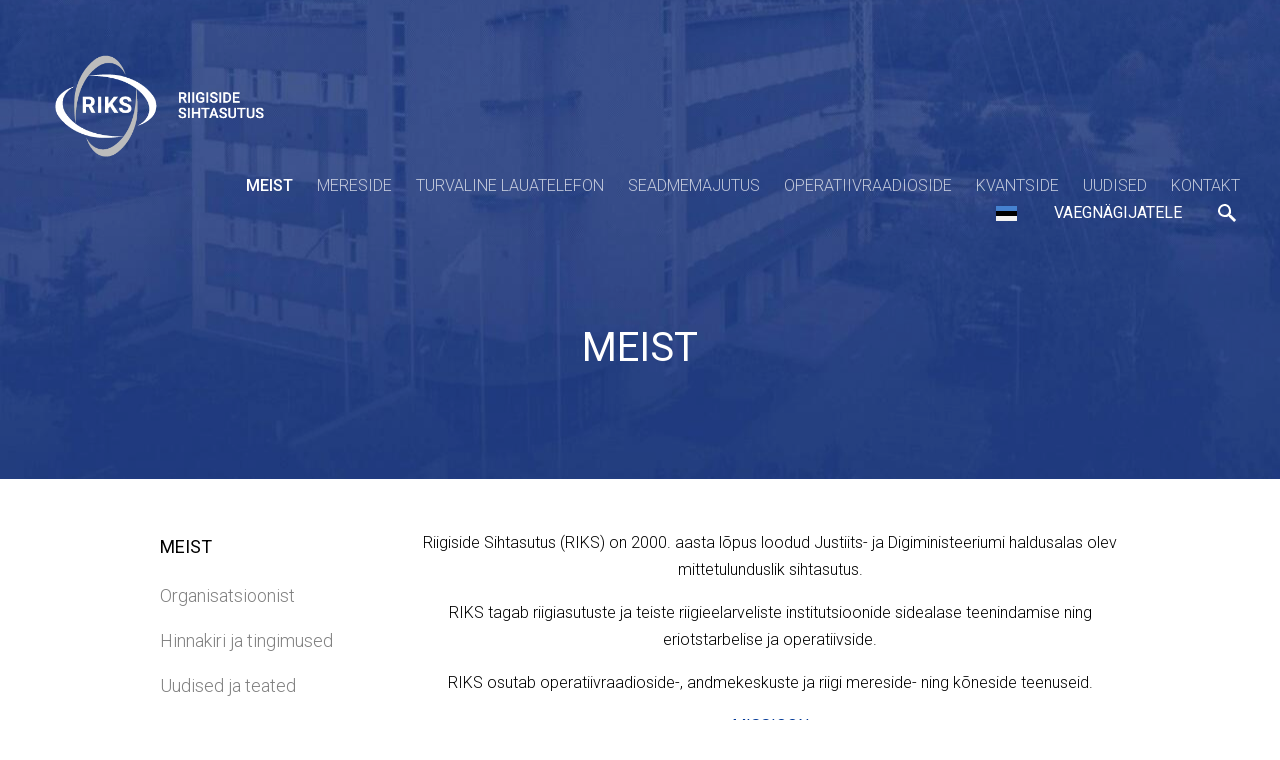

--- FILE ---
content_type: text/html; charset=utf-8
request_url: https://riks.ee/meist
body_size: 13898
content:
<!DOCTYPE html>



<html class="publicmode language-flags-enabled language-names-enabled language-menu-mode-popover" lang="et">
  <head prefix="og: http://ogp.me/ns#">
    
<!--[if IE]><meta http-equiv="X-UA-Compatible" content="IE=edge"><![endif]-->


<meta http-equiv="Content-Type" content="text/html; charset=utf-8">
<meta name="viewport" content="width=device-width, initial-scale=1, minimum-scale=1">
<meta name="format-detection" content="telephone=no">



  <link rel="icon" href="/favicon.ico" type="image/x-icon">
  <link rel="shortcut icon" href="/favicon.ico" type="image/ico">
  <link rel="shortcut icon" href="/favicon.ico" type="image/x-icon">




<link href="/stylesheets/main.min.css?v9" media="screen" rel="stylesheet" type="text/css" />


<link href="https://fonts.googleapis.com/css?family=Anonymous+Pro:400,400i,700,700i|Arvo:400,400i,700,700i|Cousine:400,400i,700,700i|Crimson+Text:400,400i,700,700i|Fira+Sans:400,400i,700,700i|Lato:400,400i,700,700i|Lora:400,400i,700,700i|Montserrat:400,400i,700,700i|Noto+Serif:400,400i,700,700i|Open+Sans:400,400i,700,700i|PT+Sans:400,400i,700,700i|PT+Serif:400,400i,700,700i|Playfair+Display:400,400i,700,700i|Raleway:400,400i,700,700i|Roboto+Mono:400,400i,700,700i|Roboto+Slab:400,700|Roboto:300,300i,400,400i,500,500i,700,700i|Source+Sans+Pro:400,400i,700,700i|Ubuntu+Mono:400,400i,700,700i|Ubuntu:400,400i,700,700i&amp;subset=cyrillic,cyrillic-ext,greek,greek-ext,hebrew,latin-ext,vietnamese" rel="stylesheet">

<style type="text/css" data-voog-style> :root { --main-font-family: "Roboto", sans-serif; --third-color: white;} :root { --header-background-color: transparent; --header-body-font-size: 22px; --header-body-font-style: normal; --header-body-text-decoration: none; --header-body-text-transform: none; --menu-main-font-weight: 300; --menu-main-hover-font-weight: 300; --menu-main-active-font-weight: 500; --menu-main-font-style: normal; --menu-main-hover-font-style: normal; --menu-main-active-font-style: normal; --menu-main-text-decoration: none; --menu-main-hover-text-decoration: none; --menu-main-active-text-decoration: none; --menu-main-text-transform: uppercase; --menu-main-hover-text-transform: uppercase; --menu-main-active-text-transform: uppercase;} :root { --headings-title-text-alignment: left; --headings-title-font-size: 30px; --headings-title-line-height: 1.4; --headings-title-font-weight: 300; --headings-title-font-style: normal; --headings-title-text-decoration: none; --headings-title-text-transform: none; --headings-heading-text-alignment: left; --headings-heading-font-size: 24px; --headings-heading-line-height: 1.4; --headings-heading-font-weight: 400; --headings-heading-font-style: normal; --headings-heading-text-decoration: none; --headings-heading-text-transform: none; --headings-subheading-text-alignment: left; --headings-subheading-font-size: 20px; --headings-subheading-line-height: 1.4; --headings-subheading-font-weight: 300; --headings-subheading-font-style: normal; --headings-subheading-text-decoration: none; --headings-subheading-text-transform: none;} :root { --content-body-alignment: left; --content-body-font-size: 16px; --content-body-line-height: 1.7; --content-link-hover-color: #003893; --content-link-font-weight: 400; --content-link-hover-font-weight: 400; --content-link-font-style: normal; --content-link-hover-font-style: normal; --content-link-hover-text-decoration: underline; --content-link-text-transform: none; --content-link-hover-text-transform: none;} :root { --button-font-weight: 700; --button-font-style: normal; --button-text-decoration: none; --button-text-transform: uppercase;} :root { --table-border-style: solid;} :root { --form-label-font-size: 14px; --form-field-font-size: 16px; --form-field-font-weight: 300; --form-field-font-style: normal; --form-field-text-decoration: none; --form-field-text-transform: none;} :root { --footer-body-font-size: 16px; --footer-body-font-weight: 300; --footer-body-font-style: normal; --footer-body-text-decoration: none; --footer-body-text-transform: none;} :root { --menu-sub-font-weight: 300; --menu-sub-hover-font-weight: 300; --menu-sub-active-font-weight: 500; --menu-sub-font-style: normal; --menu-sub-hover-font-style: normal; --menu-sub-active-font-style: normal; --menu-sub-text-decoration: none; --menu-sub-hover-text-decoration: none; --menu-sub-active-text-decoration: none; --menu-sub-text-transform: none; --menu-sub-hover-text-transform: none; --menu-sub-active-text-transform: none;} body { font-family: var(--main-font-family);}.dark-background { color: var(--third-color);}.dark-background .content-area h1,.dark-background .content-area h2,.dark-background .content-area h3,.dark-background .content-area h4,.dark-background .content-area h5,.dark-background .content-area h6,.dark-background .content-area p,.dark-background .content-area ul,.dark-background .content-area ol,.dark-background .content-area dl,.dark-background .content-area pre,.dark-background .content-area table { color: var(--third-color);}.footer-menu .dark-background { color: var(--third-color);}.site-footer .dark-background a,.site-footer .dark-background b { color: var(--third-color);}.dark-background .header-title a,.dark-background .header-title a:hover { color: var(--third-color);}.dark-background .menu li a:not(.untranslated) { color: var(--third-color);}.dark-background .menu li.selected a { color: var(--third-color);}.dark-background .lang-title { color: var(--third-color);}.dark-background .lang-menu.menu-language-list .lang-title a { color: var(--third-color);}.dark-background .lang-menu.menu-language-list .lang-title a.is-active, .dark-background .lang-menu.menu-language-list .lang-title a:hover { color: var(--third-color);}.dark-background .lang-menu.menu-language-list .lang-title a.selected { color: var(--third-color);}.dark-background .voog-reference svg path { fill: var(--third-color);}.dark-background .site-options .search-btn svg path { fill: var(--third-color);}@media screen and (max-width: 640px) { .search-open .dark-background .site-options .search-btn svg path { fill: var(--primary-color); }}.light-background { color: var(--secondary-color);}.light-background h1, .light-background h2, .light-background h3, .light-background h4 { color: var(--secondary-color);}.site-header .light-background a { color: var(--secondary-color);}.site-header .light-background .header-title a,.site-header .light-background .header-title a:hover { color: var(--secondary-color);}.site-header .light-background .menu li a { color: var(--secondary-color);}.site-header .light-background .menu li a:hover { color: var(--secondary-color);}.site-header .light-background .menu li.selected a { color: var(--secondary-color);}.site-footer .light-background { color: var(--primary-color);}.light-background .lang-title { color: var(--secondary-color);}.light-background .menu-language-list .lang-title a:hover { color: var(--secondary-color);}.light-background .menu-language-list .lang-title a.selected { color: var(--secondary-color);}.light-background .site-options .search-btn svg path { fill: var(--secondary-color);}.blog-news-page .article-title a { color: var(--secondary-color);}.blog-news-page .article-author, .blog-news-page .article-date { color: var(--secondary-color);}.dark-background .blog-news-page .article-author,.dark-background .blog-news-page .article-date { color: rgba(255, 255, 255, 0.35);}.blog-news-page .article-excerpt { color: var(--primary-color);}@media screen and (max-width: 640px) { .blog-news-page .article-header { margin: 0; }}.blog-news-page .articles-listing .blog-article .article-date { color: var(--secondary-color);}.blog-news-page .dark-background .article-author,.blog-news-page .dark-background .article-date,.blog-news-page .dark-background .articles-listing .article-date { color: rgba(255, 255, 255, 0.35);}.blog-article-page .article-excerpt,.blog-article-page .article-body { color: var(--primary-color);}.blog-article-page .comments-title { color: var(--secondary-color);}.blog-article-page .dark-background .comments-title { color: var(--third-color);}.blog-article-page .main-content .article-author,.blog-article-page .main-content .article-date { color: var(--secondary-color);}.blog-article-page .dark-background .article-author,.blog-article-page .dark-background .article-date { color: var(--third-color);}.blog-article-page .light-background .article-author,.blog-article-page .light-background .article-date { color: var(--secondary-color);}@media screen and (max-width: 640px) { .comments-open .article-comments .comments-body { background-color: var(--third-color); }}.article-comments .comments-body .comments-title { color: var(--secondary-color);}.article-comments .comments-body .comments-title .comments-count { color: var(--secondary-color);}.article-comments .comment { color: var(--primary-color);}.article-comments .comment .comment-author,.article-comments .comment .comment-date { color: var(--secondary-color);}.article-comments .comments-close.dark-background .btn-close { background-color: #0083ba;}.article-comments .comments-close.dark-background .btn-close .ico-close { fill: var(--secondary-color);}.article-comments .comments-close .btn-close { background-color: #0083ba;}@media screen and (max-width: 850px) { .article-comments .comments-close .btn-close { background-color: var(--third-color); }}.article-comments .comments-close .btn-close .ico-close { fill: var(--third-color);}@media screen and (max-width: 850px) { .article-comments .comments-close .btn-close .ico-close { fill: var(--primary-color); } .article-comments .comments-close .btn-close .ico-close:hover { fill: var(--primary-color); }}.menu-main a { font-style: var(--menu-main-font-style); font-weight: var(--menu-main-font-weight); -webkit-text-decoration: var(--menu-main-text-decoration); text-decoration: var(--menu-main-text-decoration); text-transform: var(--menu-main-text-transform);}.menu-main a:hover { font-style: var(--menu-main-hover-font-style); font-weight: var(--menu-main-hover-font-weight); -webkit-text-decoration: var(--menu-main-hover-text-decoration); text-decoration: var(--menu-main-hover-text-decoration); text-transform: var(--menu-main-hover-text-transform);}.menu-main .selected a,.menu-main .current a { font-style: var(--menu-main-active-font-style); font-weight: var(--menu-main-active-font-weight); -webkit-text-decoration: var(--menu-main-active-text-decoration); text-decoration: var(--menu-main-active-text-decoration); text-transform: var(--menu-main-active-text-transform);}@media screen and (max-width: 1024px) { .mobile-menu-toggler span, .mobile-menu-toggler span:before, .mobile-menu-toggler span:after { background-color: var(--secondary-color); } .dark-background .mobile-menu-toggler span, .dark-background .mobile-menu-toggler span:before, .dark-background .mobile-menu-toggler span:after { background-color: var(--third-color); } .language-flags-disabled .mobile-menu-toggler span .lang-menu-btn .lang-title, .language-flags-disabled .mobile-menu-toggler span:before .lang-menu-btn .lang-title, .language-flags-disabled .mobile-menu-toggler span:after .lang-menu-btn .lang-title { color: var(--third-color); } #mobile-menu .search-open-btn svg, #footer-menu .search-open-btn svg { fill: var(--secondary-color); } #mobile-menu .navigation-menu > ul > li > a, #footer-menu .navigation-menu > ul > li > a { font-style: var(--menu-main-font-style); font-weight: var(--menu-main-font-weight); -webkit-text-decoration: var(--menu-main-text-decoration); text-decoration: var(--menu-main-text-decoration); text-transform: var(--menu-main-text-transform); } #mobile-menu .navigation-menu > ul > li > a:hover, #footer-menu .navigation-menu > ul > li > a:hover { font-style: var(--menu-main-hover-font-style); font-weight: var(--menu-main-hover-font-weight); -webkit-text-decoration: var(--menu-main-hover-text-decoration); text-decoration: var(--menu-main-hover-text-decoration); text-transform: var(--menu-main-hover-text-transform); } #mobile-menu .navigation-menu > ul > li > a.selected, #mobile-menu .navigation-menu > ul > li > a.current, #footer-menu .navigation-menu > ul > li > a.selected, #footer-menu .navigation-menu > ul > li > a.current { font-style: var(--menu-main-active-font-style); font-weight: var(--menu-main-active-font-weight); -webkit-text-decoration: var(--menu-main-active-text-decoration); text-decoration: var(--menu-main-active-text-decoration); text-transform: var(--menu-main-active-text-transform); } #mobile-menu .navigation-menu .sub-menu a, #footer-menu .navigation-menu .sub-menu a { font-style: var(--menu-sub-font-style); font-weight: var(--menu-sub-font-weight); -webkit-text-decoration: var(--menu-sub-text-decoration); text-decoration: var(--menu-sub-text-decoration); text-transform: var(--menu-sub-text-transform); } #mobile-menu .navigation-menu .sub-menu a:hover, #footer-menu .navigation-menu .sub-menu a:hover { font-style: var(--menu-sub-hover-font-style); font-weight: var(--menu-sub-hover-font-weight); -webkit-text-decoration: var(--menu-sub-hover-text-decoration); text-decoration: var(--menu-sub-hover-text-decoration); text-transform: var(--menu-sub-hover-text-transform); } #mobile-menu .navigation-menu .sub-menu a.selected, #mobile-menu .navigation-menu .sub-menu a.current, #footer-menu .navigation-menu .sub-menu a.selected, #footer-menu .navigation-menu .sub-menu a.current { font-style: var(--menu-sub-active-font-style); font-weight: var(--menu-sub-active-font-weight); -webkit-text-decoration: var(--menu-sub-active-text-decoration); text-decoration: var(--menu-sub-active-text-decoration); text-transform: var(--menu-sub-active-text-transform); }}.lang-flag:before { background-color: var(--secondary-color);}.lang-menu.menu-language-list .lang-title a.is-active { color: var(--secondary-color);}.lang-menu li a { color: var(--primary-color);}.dark-background .lang-menu a.lang-flag, .light-background .lang-menu a.lang-flag { color: var(--secondary-color);}.dark-background .lang-menu a.lang-flag:hover, .light-background .lang-menu a.lang-flag:hover { color: var(--secondary-color);}.lang-menu-btn .lang-title-inner:after { border-color: var(--secondary-color) transparent transparent transparent;}.dark-background .lang-menu-btn .lang-title-inner:after { border-color: var(--third-color) transparent transparent transparent;}.site-sidebar .sidebar-title a { color: var(--secondary-color);}.dark-background .site-sidebar .sidebar-title a { color: var(--third-color);}.site-sidebar .submenu a { font-weight: var(--menu-sub-font-weight); font-style: var(--menu-sub-font-style); -webkit-text-decoration: var(--menu-sub-text-decoration); text-decoration: var(--menu-sub-text-decoration); text-transform: var(--menu-sub-text-transform); color: var(--secondary-color);}.site-sidebar .submenu a:hover { font-weight: var(--menu-sub-hover-font-weight); font-style: var(--menu-sub-hover-font-style); -webkit-text-decoration: var(--menu-sub-hover-text-decoration); text-decoration: var(--menu-sub-hover-text-decoration); text-transform: var(--menu-sub-hover-text-transform);}.dark-background .site-sidebar .submenu a { color: var(--third-color);}.site-sidebar .submenu .selected,.site-sidebar .submenu .selected a,.site-sidebar .submenu .current,.site-sidebar .submenu .current a { font-weight: var(--menu-sub-active-font-weight); font-style: var(--menu-sub-active-font-style); -webkit-text-decoration: var(--menu-sub-active-text-decoration); text-decoration: var(--menu-sub-active-text-decoration); text-transform: var(--menu-sub-active-text-transform);}.site-sidebar .submenu .selected { color: var(--secondary-color);}.dark-background .site-sidebar .submenu .selected { color: var(--third-color);}.site-sidebar .submenu .submenu-lvl2 a { color: var(--secondary-color);}.dark-background .site-sidebar .submenu .submenu-lvl2 a { color: var(--third-color);}.dark-background .site-sidebar .submenu .submenu-lvl2 .selected { color: var(--third-color);}.site-footer .dark-background .content-area a { color: var(--third-color);}.site-footer .voog-reference { color: var(--secondary-color);}.site-footer .blog-article-nav .article-nav-direction { color: var(--secondary-color);}.site-footer .blog-article-nav .article-nav-title { color: var(--secondary-color);}.site-footer .blog-article-nav.dark-background .article-nav-title { color: var(--third-color);}.site-footer .blog-article-nav.dark-background .article-nav-direction { color: var(--third-color);}.header-top { background-color: var(--header-background-color);}.header-top.dark-background { color: var(--third-color);}.header-top.dark-background a,.header-top.dark-background .header-title.content-area,.header-top.dark-background .lang-menu.menu-language-list .lang-title a { color: var(--third-color);}.header-top.dark-background .header-title a,.header-top.dark-background .header-title a:hover { color: var(--third-color);}.header-top.dark-background .menu li a { color: var(--third-color);}.header-top.dark-background .menu li a:hover { color: var(--third-color);}.header-top.dark-background .menu li.selected a { color: var(--third-color);}.header-top.dark-background .mobile-menu-toggler span, .header-top.dark-background .mobile-menu-toggler span:before, .header-top.dark-background .mobile-menu-toggler span:after { background-color: var(--third-color);}.header-top.light-background { color: var(--secondary-color);}.header-top.light-background a,.header-top.light-background .header-title.content-area,.header-top.light-background .lang-menu.menu-language-list .lang-title a { color: var(--secondary-color);}.header-top.light-background .header-title a,.header-top.light-background .header-title a:hover { color: var(--secondary-color);}.header-top.light-background .menu li a { color: var(--secondary-color);}.header-top.light-background .menu li a:hover { color: var(--secondary-color);}.header-top.light-background .menu li.selected a { color: var(--secondary-color);}.header-top.light-background .mobile-menu-toggler span, .header-top.light-background .mobile-menu-toggler span:before, .header-top.light-background .mobile-menu-toggler span:after { background-color: var(--secondary-color);}.footer-menu { font-size: 16px; font-style: var(--footer-body-font-style); font-weight: 300; color: var(--primary-color); -webkit-text-decoration: var(--footer-body-text-decoration); text-decoration: var(--footer-body-text-decoration); text-transform: var(--footer-body-text-transform);}.content-area { font-size: var(--content-body-font-size); line-height: var(--content-body-line-height); color: var(--primary-color);}.dark-background .content-area { color: var(--third-color);}.site-footer .dark-background .content-area { color: var(--third-color);}.site-footer .content-area { font-size: var(--footer-body-font-size); font-style: var(--footer-body-font-style); font-weight: var(--footer-body-font-weight); color: var(--primary-color); -webkit-text-decoration: var(--footer-body-text-decoration); text-decoration: var(--footer-body-text-decoration); text-transform: var(--footer-body-text-transform);}.content-area.header-title, .content-area.header-title a, .content-area.header-title a:hover { font-size: var(--header-body-font-size); font-style: var(--header-body-font-style); font-weight: var(--header-body-font-weight); -webkit-text-decoration: var(--header-body-text-decoration); text-decoration: var(--header-body-text-decoration); text-transform: var(--header-body-text-transform);}.header-bottom .content-area, .page-body .content-area { text-align: var(--content-body-alignment);}.dark-background .content-area h1,.dark-background .content-area h3,.dark-background .content-area h4,.dark-background .content-area h5,.dark-background .content-area h6,.dark-background .content-area p,.dark-background .content-area ul,.dark-background .content-area ol,.dark-background .content-area pre,.dark-background .content-area code,.dark-background .content-area table { color: var(--third-color);}.dark-background .content-area h2 { color: var(--content-h2-color);}.light-background .content-area h2 { color: var(--content-h2-color);}.content-area h1,.content-area h2,.content-area h3,.content-area h4,.content-area h5,.content-area h6 { color: var(--secondary-color);}.content-area h1 a,.content-area h2 a,.content-area h3 a,.content-area h4 a,.content-area h5 a,.content-area h6 a { color: var(--secondary-color);}.content-area p, .content-area ul, .content-area ol, .content-area dl { font-size: var(--content-body-font-size);}.site-footer .content-area p,.site-footer .content-area ul,.site-footer .content-area ol,.site-footer .content-area dl { color: var(--primary-color);}.site-footer .dark-background .content-area p, .site-footer .dark-background .content-area ul, .site-footer .dark-background .content-area ol, .site-footer .dark-background .content-area dl { color: var(--third-color);}.content-area h1,.content-area h1 a,.content-area h1 a:hover { text-align: var(--headings-title-text-alignment); line-height: var(--headings-title-line-height); font-size: var(--headings-title-font-size); font-weight: var(--headings-title-font-weight); font-style: var(--headings-title-font-style); -webkit-text-decoration: var(--headings-title-text-decoration); text-decoration: var(--headings-title-text-decoration); text-transform: var(--headings-title-text-transform);}.content-area h2 { font-size: var(--headings-heading-font-size); line-height: var(--headings-heading-line-height); text-transform: var(--headings-heading-text-transform); color: var(--content-h2-color);}.content-area h2,.content-area h2 a,.content-area h2 a:hover { text-align: var(--headings-heading-text-alignment); font-weight: var(--headings-heading-font-weight); font-style: var(--headings-heading-font-style); -webkit-text-decoration: var(--headings-heading-text-decoration); text-decoration: var(--headings-heading-text-decoration);}.content-area h3,.content-area h3 a,.content-area h3 a:hover,.content-area h5,.content-area h5 a,.content-area h5 a:hover,.content-area h6,.content-area h6 a,.content-area h6 a:hover { text-align: var(--headings-subheading-text-alignment); line-height: var(--headings-subheading-line-height); font-size: var(--headings-subheading-font-size); font-weight: var(--headings-subheading-font-weight); font-style: var(--headings-subheading-font-style); -webkit-text-decoration: var(--headings-subheading-text-decoration); text-decoration: var(--headings-subheading-text-decoration); text-transform: var(--headings-subheading-text-transform);}.content-area a { font-style: var(--content-link-font-style); font-weight: var(--content-link-font-weight); color: var(--content-link-color); -webkit-text-decoration: var(--content-link-text-decoration); text-decoration: var(--content-link-text-decoration); text-transform: var(--content-link-text-transform);}.content-area a:hover { font-style: var(--content-link-hover-font-style); font-weight: var(--content-link-hover-font-weight); -webkit-text-decoration: var(--content-link-hover-text-decoration); text-decoration: var(--content-link-hover-text-decoration); text-transform: var(--content-link-hover-text-transform); color: var(content-link-hover-color);}.dark-background .content-area a { color: var(--third-color);}.content-area a.custom-btn, .content-area div.custom-btn { padding: calc(var(--button-padding) - 22px) calc(var(--button-padding) - 10px); font-size: var(--button-font-size); border-color: var(--button-background-color); font-size: var(--button-font-size); font-weight: var(--button-font-weight); font-style: var(--button-font-style); -webkit-text-decoration: var(--button-text-decoration); text-decoration: var(--button-text-decoration); text-transform: var(--button-text-transform);}.content-area a.custom-btn:hover, .content-area div.custom-btn:hover { opacity: .7;}.dark-background .content-area a.custom-btn, .dark-background .content-area div.custom-btn { border-color: var(--button-background-color); background-color: var(--button-background-color); color: var(--third-color);}.light-background .content-area a.custom-btn, .light-background .content-area div.custom-btn { border-color: var(--button-background-color); background-color: var(--button-background-color); color: var(--third-color);}.content-area table th, .content-area table td { padding: calc(var(--table-padding) - 4px) var(--table-padding); font-size: var(--table-font-size); border-style: var(--table-border-style);}.dark-background .content-area table th, .dark-background .content-area table td { border-style: var(--table-border-style);}.light-background .content-area table th, .light-background .content-area table td { border-style: var(--table-border-style);}.content-area table th { color: var(--third-color); background-color: var(--secondary-color);}.contacts .content-area table tr td { color: var(--primary-color);}.content-area .form_field .form_field_label,.content-area .form_field .edy-fe-label { font-size: var(--form-label-font-size);}.content-area .form_field_textfield,.content-area .form_field_textarea,.content-area label:not(.form_field_label) { font-style: var(--form-field-font-style); font-weight: var(--form-field-font-weight); font-size: var(--form-field-font-size); -webkit-text-decoration: var(--form-field-text-decoration); text-decoration: var(--form-field-text-decoration); text-transform: var(--form-field-text-transform);}.dark-background .content-area .form_field_textfield,.dark-background .content-area .form_field_textarea,.dark-background .content-area .form_field_select { color: var(--third-color); border-color: var(--third-color);}.dark-background .content-area .form_field_textfield::-webkit-input-placeholder,.dark-background .content-area .form_field_textarea::-webkit-input-placeholder,.dark-background .content-area .form_field_select::-webkit-input-placeholder { color: var(--third-color);}.dark-background .content-area .form_field_textfield:-ms-input-placeholder,.dark-background .content-area .form_field_textarea:-ms-input-placeholder,.dark-background .content-area .form_field_select:-ms-input-placeholder { color: var(--third-color);}.dark-background .content-area .form_field_textfield::-ms-input-placeholder,.dark-background .content-area .form_field_textarea::-ms-input-placeholder,.dark-background .content-area .form_field_select::-ms-input-placeholder { color: var(--third-color);}.dark-background .content-area .form_field_textfield::placeholder,.dark-background .content-area .form_field_textarea::placeholder,.dark-background .content-area .form_field_select::placeholder { color: var(--third-color);}.light-background .content-area .form_field_textfield,.light-background .content-area .form_field_textarea,.light-background .content-area .form_field_select { color: var(--primary-color);}.light-background .content-area .form_field_textfield::-webkit-input-placeholder,.light-background .content-area .form_field_textarea::-webkit-input-placeholder,.light-background .content-area .form_field_select::-webkit-input-placeholder { color: var(--primary-color);}.light-background .content-area .form_field_textfield:-ms-input-placeholder,.light-background .content-area .form_field_textarea:-ms-input-placeholder,.light-background .content-area .form_field_select:-ms-input-placeholder { color: var(--primary-color);}.light-background .content-area .form_field_textfield::-ms-input-placeholder,.light-background .content-area .form_field_textarea::-ms-input-placeholder,.light-background .content-area .form_field_select::-ms-input-placeholder { color: var(--primary-color);}.light-background .content-area .form_field_textfield::placeholder,.light-background .content-area .form_field_textarea::placeholder,.light-background .content-area .form_field_select::placeholder { color: var(--primary-color);}.content-area .form_submit input { padding: calc(var(--button-padding) - 22px) calc(var(--button-padding) - 10px); font-size: var(--button-font-size); border-color: var(--button-background-color); font-size: var(--button-font-size); font-weight: var(--button-font-weight); font-style: var(--button-font-style); -webkit-text-decoration: var(--button-text-decoration); text-decoration: var(--button-text-decoration); text-transform: var(--button-text-transform);}.content-area .form_submit input:hover { opacity: .7;}.dark-background .content-area .form_submit input { border-color: var(--button-background-color); background-color: var(--button-background-color); color: var(--third-color);}.light-background .content-area .form_submit input { border-color: var(--button-background-color); background-color: var(--button-background-color); color: var(--third-color);}</style>




<script>function accessibilityStorage(e){try{var t=window[e],r="__storage_test__";return t.setItem(r,r),t.removeItem(r),!0}catch(e){return e instanceof DOMException&&(22===e.code||1014===e.code||"QuotaExceededError"===e.name||"NS_ERROR_DOM_QUOTA_REACHED"===e.name)&&0!==t.length}}</script>
<script>
if (accessibilityStorage('localStorage')) {
  var keys = ['colors', 'line-height-large', 'line-height-huge', 'size-large', 'size-huge'];
  for (i = 0; i < keys.length; ++i) {
    if (JSON.parse(localStorage.getItem('accessibility-' + keys[i])) === true) {
      document.querySelector('html').classList.add('accessibility-' + keys[i]);
    } else {
      document.querySelector('html').classList.remove('accessibility-' + keys[i]);
    }
  };
};
</script>


<script src="/javascripts/modernizr-custom.min.js"></script>


<title>RIKS - Riigiside Sihtasutus – Meist</title>





<meta property="og:type" content="website">
<meta property="og:url" content="https://riks.ee/meist">
<meta property="og:title" content="RIKS - Riigiside Sihtasutus – Meist">
<meta property="og:site_name" content="RIKS - Riigiside Sihtasutus">



  



  
  <meta property="og:image" content="https://riks.ee/photos/RIKS%20peahoone%20droon%201_large.jpg">
  <meta property="og:image:type" content="image/jpeg">
  <meta property="og:image:width" content="1280">
  <meta property="og:image:height" content="853">






  <meta property="og:description" content="MISSIOON - Tagame riigile turvalised ja toimepidevad riigiside teenused. VISIOON - Oleme Eesti riigiside usaldusväärne operaator. ">
  <meta name="description" content="MISSIOON - Tagame riigile turvalised ja toimepidevad riigiside teenused. VISIOON - Oleme Eesti riigiside usaldusväärne operaator. ">







<script type="application/ld+json">{"@context":"http://schema.org","@type":"BreadcrumbList","itemListElement":[{"@type":"ListItem","position":1,"item":{"@id":"https://riks.ee/et","name":"Meist"}},{"@type":"ListItem","position":2,"item":{"@id":"https://riks.ee/meist","name":"Meist"}}]}</script>


<style>
.content-area .form_notice { color: rgb(9,56,87); }
</style>

    <style>
  
  
  
    
      
        
          .site-header .background-image {
            background-image: url("//media.voog.com/0000/0045/7597/photos/RIKS_Header_8.jpg");
          }
        
      
        
          @media screen and (max-width: 2048px) {
            .site-header .background-image {
              background-image: url("//media.voog.com/0000/0045/7597/photos/RIKS_Header_8_huge.jpg");
            }
          }
        
      
        
          @media screen and (max-width: 1280px) {
            .site-header .background-image {
              background-image: url("//media.voog.com/0000/0045/7597/photos/RIKS_Header_8_large.jpg");
            }
          }
        
      
        
      
        
      
    

  

  
  
  .site-header .background-color {
    background-color: rgba(0, 0, 0, 0.1);
  }
  
  
  
  
    

    .site-header.photo-article .background-image {
      background-image: none;
    }
  

  
  

  
  
  

  
  
  
    

    .front-page-content-bottom .background-image {
      background-image: url("/images/front-header-bg.jpg");
    }

    @media screen and (max-width: 2048px) {
      .front-page-content-bottom .background-image {
        background-image: url("/images/front-header-bg_huge.jpg");
      }
    }

    @media screen and (max-width: 1280px) {
      .front-page-content-bottom .background-image {
        background-image: url("/images/front-header-bg_large.jpg");
      }
    }
  

  
  
  .front-page-content-bottom .background-color {
    background-color: rgba(0, 0, 0, 0.1);
  }
  

  
  
  

  
  
  

  
  
  
  .site-footer .background-color {
    background-color: rgb(0,50,156);
  }
  
</style>

  
<style type="text/css" data-voog-style-variables>:root {--content-h2-color: rgb(0,56,150);
--content-link-color: rgb(0,56,150);
--button-background-color: rgba(0,56,150,0.39);
--primary-color: rgb(0,0,0);
--content-link-text-decoration: underline;
--table-padding: 6px;
--table-font-size: 13px;
--button-font-size: 13px;
--button-padding: 29px;
--secondary-color: rgb(0,0,0);
--header-body-font-weight: 500;
}
</style><script>(function(d){if(function(){var r,s=d.createElement("style");s.innerHTML="root: { --tmp: red; }";d.head.appendChild(s);r=!!(window.CSS&&CSS.supports&&CSS.supports("color","var(--tmp)"));s.parentNode.removeChild(s);return!r}()){var ds1="[data-voog-style]",ds2="[data-voog-style-variables]",rv=/(--[A-Za-z\d_-]+?)\s*:\s*(.+?)\s*;/gi,rx=/[^\s;]+\s*:\s*[^{;}\n]*?var\(\s*.+?\s*\)\s*[^;}\n]*?;/gi,sv=d.querySelectorAll(ds1+","+ds2),s=d.querySelectorAll(ds1),i=0,src="",vars={},m;for(;i<sv.length;src+=sv[i++].innerHTML);while((m=rv.exec(src))!==null&&(vars[m[1]]=m[2]));for(i=s.length;i--;){s[i].innerHTML=s[i].innerHTML.replace(rx,function(r){var sr=r,rep=false;sr=sr.replace(/var\(\s*(.+?)\s*\)/gi,function(st,k){if(vars[k]!==undefined){rep=true;return vars[k]}else{return st}});return rep?sr+r:r})}}})(document);
</script></head>

  <body class="common-page">
    <div class="site-container">

      <div class="accessibility-block-wrap content-area">
  <div class="accessibility-block">
    <div class="accessibility-font-size">
      <h2>Teksti suurus</h2>
      <ul class="accessibility-input">
        <li>
          <label for="accessibility-size-huge">
            <input type="radio" class="form_field_radio" name="accessibility-font-size" id="accessibility-size-huge">
            <span class="form_control_indicator"></span>
            Ülisuur
          </label>
        </li>
        <li>
          <label for="accessibility-size-large">
            <input type="radio" class="form_field_radio" name="accessibility-font-size" id="accessibility-size-large">
            <span class="form_control_indicator"></span>
            Suur
          </label>
        </li>
        <li>
          <label for="accessibility-size-default">
            <input type="radio" class="form_field_radio" checked="checked" name="accessibility-font-size" id="accessibility-size-default">
            <span class="form_control_indicator"></span>
            Vaikimisi
          </label>
        </li>
      </ul>
    </div>
    <div class="accessibility-line-height">
      <h2>Reavahe</h2>
      <ul class="accessibility-input">
        <li>
          <label for="accessibility-line-height-huge">
            <input type="radio" class="form_field_radio" name="accessibility-line-height" id="accessibility-line-height-huge">
            <span class="form_control_indicator"></span>
            Ülisuur
          </label>
        </li>
        <li>
          <label for="accessibility-line-height-large">
            <input type="radio" class="form_field_radio" name="accessibility-line-height" id="accessibility-line-height-large">
            <span class="form_control_indicator"></span>
            Suur
          </label>
        </li>
        <li>
          <label for="accessibility-line-height-default">
            <input type="radio" class="form_field_radio" checked="checked" name="accessibility-line-height" id="accessibility-line-height-default">
            <span class="form_control_indicator"></span>
            Vaikimisi
          </label>
        </li>
      </ul>
    </div>
    <div class="accessibility-colors">
      <h2>Kontrastsus</h2>
      <span>
        <label for="accessibility-colors">
          <input type="checkbox" class="form_field_checkbox accessibility-colors-input"  id="accessibility-colors">
          <span class="form_control_indicator"></span>
          Kõrge kontrastsusega
        </label>
      </span>
    </div>
  </div>
  <div class="accessibility-button-wrap">
    <a title="Taasta algseaded" href="#" class="accessibility-restore custom-btn">Taasta algseaded</a>
    <a title="Vali" href="#" class="accessibility-save custom-btn">Vali</a>
    <div class="accessibility-close-button">
      <svg class="ico-close" xmlns="http://www.w3.org/2000/svg" fill="white" width="16" height="16" viewBox="0 0 16 16">
        <path d="M15.778,1.636 L9.414,8.000 L15.778,14.364 L14.364,15.778 L8.000,9.414 L1.636,15.778 L0.222,14.364 L6.586,8.000 L0.222,1.636 L1.636,0.222 L8.000,6.586 L14.364,0.222 L15.778,1.636 Z" class="cls-1"/>
      </svg>
    </div>
  </div>
</div>
<header class="site-header content-full js-site-header js-bg-picker-area">
  <div class="js-background-type dark-background" data-blog-bg-type="dark-background" data-article-bg-type="">
    <div class="background-image js-background-image"></div>
    <div class="background-color js-background-color"></div>

    
      <div class="header-top ">
        <div class="wrap js-header-top-wrap">

          <div class="header-left js-header-left">
            <div class="header-title content-area"><a href="/et"><div></div><div class="edy-texteditor-container image-container edy-positionable-container-left" contenteditable="false" unselectable="on" style="width: 240.125px; max-width: 100%; text-align: left; display: block; float: left; overflow: hidden; position: relative;" data-image-id="23170218">
  <div class="edy-padding-resizer-wrapper" style="padding-bottom: 55.08%; position: relative; overflow: hidden;">
      <picture style="position: absolute; display: block; max-width: none; width: 100%; height: auto; left: 0%; top: -0.01%;">
        <!--[if IE 9]><video style="display: none;"><![endif]-->
        <source sizes="241px" srcset="//media.voog.com/0000/0045/7597/photos/RIKS_WHITE_%404x.png 432w, //media.voog.com/0000/0045/7597/photos/RIKS_WHITE_%404x_medium.webp 150w">
        <!--[if IE 9]></video><![endif]-->
        <img src="//media.voog.com/0000/0045/7597/photos/RIKS_WHITE_%404x.png" style="position: absolute; max-width: none; width: 100%; height: auto;">
      </picture>
    </div>
</div></a></div>
          </div>

          <div class="header-right js-header-right">
            <nav class="menu-main visibility-lrg js-menu-main-desktop">
  <ul class="menu">
    

    
      
        <li class="js-prevent-link-click selected current">
  <a href="/meist">Meist</a>
</li>

      
    
      
        <li class="js-prevent-link-click">
  <a href="/mereside">Mereside</a>
</li>

      
    
      
        <li class="js-prevent-link-click">
  <a href="/turvalinelauatelefon">Turvaline lauatelefon</a>
</li>

      
    
      
        <li class="js-prevent-link-click">
  <a href="/seadmemajutus">Seadmemajutus</a>
</li>

      
    
      
        <li class="js-prevent-link-click">
  <a href="/operatiivraadioside">Operatiivraadioside</a>
</li>

      
    
      
        <li class="js-prevent-link-click">
  <a href="/kvantside">Kvantside</a>
</li>

      
    
      
        <li class="js-prevent-link-click">
  <a href="https://riks.ee/meist/uudised-ja-teated/2025">UUDISED</a>
</li>

      
    
      
        <li class="js-prevent-link-click">
  <a href="https://www.riks.ee/meist/kontaktid">Kontakt</a>
</li>

      
    
  </ul>
  
</nav>


            <div class="site-options">
              <div class="visibility-lrg">
                
  
    <div class="menu-btn-wrap menu-language-popover-btn js-menu-btn-wrap flags-enabled">
      <button role="button" class="lang-menu-btn js-lang-menu-btn js-popup-menu-btn js-prevent-sideclick lang-flag lang-flag-et" data-lang-code="et" >
        <span class="lang-title">
          <span class="lang-title-inner js-lang-title-inner">EST</span>
        </span>
      </button>
    </div>
  

  


                  <div class="menu-btn-wrap accessibility-menu-btn-wrap">
                    <a class="accessibility-btn">Vaegnägijatele</a>
                  </div>
                
                  <button class="search-btn search-open-btn js-search-toggle-btn js-prevent-sideclick">
                    <svg width="18px" height="18px" viewBox="0 0 18 18"  xmlns="http://www.w3.org/2000/svg">
                      <path d="M13,11 L12,11 L12,11 C13,10 13,8 13,7 C13,3 10,0 7,0 C3,0 0,3 0,7 C0,10 3,13 7,13 C8,13 10,13 11,12 L11,12 L11,13 L16,18 L18,16 L13,11 ZM7,11 C4,11 2,9 2,7 C2,4 4,2 7,2 C9,2 11,4 11,7 C11,9 9,11 7,11 Z"></path>
                    </svg>

                  </button>
                
              </div>

              
                <button class="mobile-menu-toggler js-prevent-sideclick">
                  <span></span>
                </button>
              
            </div>

            
  <div class="search js-search js-prevent-sideclick">
    <div class="search-middle">
      <div class="search-inner js-search-inner">
        <form id="search" class="search-form js-search-form" method="get" action="#">
          <label class="search-label" for="onpage_search">Otsi saidilt</label>
          <input id="onpage_search" class="search-input js-search-input" type="text" placeholder="Otsi saidilt">
        </form>

        <button class="search-btn search-close-btn js-search-reset-btn">
          <svg xmlns="http://www.w3.org/2000/svg" viewBox="0 0 10 10" width="10px" height="10px">
            <path fill="rgba(0,0,0,.71)" d="M10,1.1L6.1,5L10,8.9L8.9,10L5,6.1L1.1,10L0,8.9L3.9,5L0,1.1L1.1,0L5,3.9L8.9,0L10,1.1z"></path>
          </svg>
        </button>

        <div class="voog-search-modal js-voog-search-modal"></div>
      </div>
    </div>
  </div>



          </div>

        </div>
      </div>
    

    <div class="header-bottom">
      

      <div class="header-bottom-inner">

        
          <div class="wrap">
            <div class="header-body content-area" >
              

          <h1 style="text-align: center;"><span style="font-size: 40px;"><b><span style="color: rgb(255, 255, 255);">Meist</span></b></span></h1>
        

            </div>
          </div>
        

      </div>
    </div>
  </div>
</header>

      


      <div class="page-body js-bg-picker-area">
        <div class="js-background-type light-background">
          
          <div class="background-color js-background-color"></div>

          <div class="sidebar-active">
            
              <aside class="site-sidebar">

  <header class="sidebar-header">
    
      
        <h1 class="sidebar-title"><a href="/meist">Meist</a></h1>
      
    
      
    
      
    
      
    
      
    
      
    
      
    
      
    
  </header>

  
  
    <ul class="submenu">
      
        <li>
  <a href="/meist/organisatsioonist">Organisatsioonist</a>

  
</li>

      
        <li>
  <a href="/meist/teenuste-hinnakiri-ja-tingimused">Hinnakiri ja tingimused</a>

  
</li>

      
        <li>
  <a href="/meist/uudised-ja-teated">Uudised ja teated</a>

  
</li>

      
        <li>
  <a href="/meist/riigihanked">Riigihanked</a>

  
</li>

      
        <li>
  <a href="/meist/sf-rahastusega-projektid">SF rahastusega projektid</a>

  
</li>

      
        <li>
  <a href="/meist/pakume-tood">Pakume tööd</a>

  
</li>

      
        <li>
  <a href="/meist/kontaktid">Kontaktid</a>

  
</li>

      

      
    </ul>
  

  

  

  

  

  

  

  


</aside>

            

            <main class="page-content" role="main">
              <div class="main-inner-row content-full">
                <div class="main-content top-row">
                  <div class="wrap">
                    
                      <div class="inner">
                        <ul class="menu menu-item-list is-hidden-desktop">
  
    
  

  

  
    
    
      
    
      
    
      
    
      
    
      
    
      
    
      
    
      
    
      
    
      
    
      
    
      
    
      
    
      
    
      
    
      
    
      
    
      
    
      
    
      
    
      
    
      
    
      
    
      
    
      
    
      
    
      
    
      
    
      
    
      
    
  
    
    
      
    
      
    
      
    
      
    
      
    
      
    
      
    
      
    
      
    
      
    
  
    
    
  
    
    
  
    
    
  

  

    
      
      
        
          
        
      
        
      
        
      
        
      
        
      
        
      
        
      
        
      
    
      
      
        
      
        
      
        
      
        
      
        
      
        
      
        
      
    
      
      
    
      
      
    
      
      
    
  
</ul>


                        
                        <section class="content-area">
                          <div class="content-body content-area" data-search-indexing-allowed="true">












<p style="text-align: center;"><span style="font-size: 16px;">Riigiside Sihtasutus (RIKS) on 2000. aasta lõpus 
loodud Justiits- ja Digiministeeriumi haldusalas&nbsp;</span><span style="font-size: 16px;">olev 
mittetulunduslik sihtasutus.</span></p><p style="text-align: center;">RIKS tagab riigiasutuste ja teiste 
riigieelarveliste institutsioonide sidealase teenindamise ning 
eriotstarbelise ja operatiivside.</p><p style="text-align: center;">RIKS osutab operatiivraadioside-, andmekeskuste ja riigi mereside- ning kõneside teenuseid.</p>

<p style="text-align: center;"><strong><span style="color: rgb(0, 56, 150);">MISSIOON</span></strong><br><strong>
</strong>

















Tagame riigile kaasaegsed ja toimepidevad riigiside
lahendused.



</p><p style="text-align: center;"><strong><span style="color: rgb(0, 56, 150);">VISIOON</span></strong><br>

















Turvaliselt ühendatud riik.<br>




</p><p>



















</p><p style="text-align: center;"><b><span style="color: rgb(0, 56, 150);">MEIE
VÄÄRTUSED</span></b><br>Usaldusväärsus, koostöö ja tulemuslikkus </p>



<div class="edy-texteditor-container image-container edy-positionable-container-maxwidth" contenteditable="false" unselectable="on" style="max-width: 100%; text-align: left; display: block; float: none; width: auto; overflow: hidden; position: relative;" data-image-id="22174986">
  <div class="edy-padding-resizer-wrapper" style="padding-bottom: 66.67%; position: relative; overflow: hidden;">
      <picture style="position: absolute; display: block; max-width: none; width: auto; height: 100%; left: 0%; top: 0%;">
        <!--[if IE 9]><video style="display: none;"><![endif]-->
        <source sizes="100vw" srcset="//media.voog.com/0000/0045/7597/photos/506_ametiportree%20pildid_fotograaf%20Evelin%20Elmest.jpg 6720w, //media.voog.com/0000/0045/7597/photos/506_ametiportree%20pildid_fotograaf%20Evelin%20Elmest_huge.webp 2048w, //media.voog.com/0000/0045/7597/photos/506_ametiportree%20pildid_fotograaf%20Evelin%20Elmest_large.webp 1280w, //media.voog.com/0000/0045/7597/photos/506_ametiportree%20pildid_fotograaf%20Evelin%20Elmest_block.webp 600w, //media.voog.com/0000/0045/7597/photos/506_ametiportree%20pildid_fotograaf%20Evelin%20Elmest_medium.webp 150w">
        <!--[if IE 9]></video><![endif]-->
        <img src="//media.voog.com/0000/0045/7597/photos/506_ametiportree%20pildid_fotograaf%20Evelin%20Elmest_block.webp" style="position: absolute; max-width: none; width: auto; height: 100%;">
      </picture>
    </div>
</div><p><br></p>












</div>
                        </section>
                      </div>
                    
                  </div>
                </div>

                <div class="main-content bottom-row">
                  <div class="wrap">
                    

                    
                  </div>
                </div>
              </div>
            </main>
          </div>
        </div>
      </div>
      <footer class="site-footer content-full content-bottom js-bg-picker-area">
  <div class="js-background-type dark-background">
    <div class="background-image js-background-image"></div>
    <div class="background-color js-background-color"></div>

    

    <div class="footer-body">
      
      <div class="footer-social-wrap">
        <div class="footer-social content-area">
        

<br><div class="edy-texteditor-container image-container edy-positionable-container-center" unselectable="on" style="width: 0px; max-width: 100%; text-align: left; display: block; float: none; overflow: hidden; position: relative;" data-image-id="12390980" contenteditable="false">
  <div class="edy-padding-resizer-wrapper" style="padding-bottom: 63.3333%; position: relative; overflow: hidden;">
      <picture title="" style="position: absolute; display: block; max-width: none; width: 100%; height: 100%;">
        <!--[if IE 9]><video style="display: none;"><![endif]-->
        <source sizes="0px" srcset="//media.voog.com/0000/0045/7597/photos/ISO%2050001_2011.JPG 360w">
        <!--[if IE 9]></video><![endif]-->
        <img src="//media.voog.com/0000/0045/7597/photos/ISO%2050001_2011.JPG" title="" alt="" style="position: absolute; max-width: none; width: auto; height: 100%;">
      </picture>
    </div>
</div>


        </div>
      </div>
      <div class="footer-content-wrap">
        <div class="footer-logo-wrap ">
          <div class="footer-logo">
          
            <div class="aspect-ratio-inner " style="background-image: url('//media.voog.com/0000/0045/7597/photos/hele_RIKS_logo_large.png')"></div>
          
          </div>
        </div>

        <div class="footer-menu-wrap">
          <div id="footer-menu" class="footer-menu">
  <div class="navigation-menu">
    <ul>
      

      
        
          <li class="menu-item  with-children current-parent">
  
    
      
    

    
      <button class="toggle-sub-menu js-toggle-sub-menu active highlighted">
        <svg xmlns="http://www.w3.org/2000/svg" viewBox="0 0 8 10" width="8px" height="10px">
          <path d="M0,10V0l8,5L0,10z"></path>
        </svg>
      </button>
    

    
  
  <a class="selected current" href="/meist">Meist</a>

  
    <ul class="sub-menu menu-level-2">
      
        <li  class="with-children">
  
    <button class="toggle-sub-menu js-toggle-sub-menu">
      <svg xmlns="http://www.w3.org/2000/svg" viewBox="0 0 8 10" width="8px" height="10px">
        <path d="M0,10V0l8,5L0,10z"></path>
      </svg>
    </button>
  

  <a href="/meist/organisatsioonist">Organisatsioonist</a>

  
    <ul class="sub-menu menu-level-3">
      
        <li><a class="external" href="https://riks.ee/files/RIKS_pohikiri.pdf">RIKS põhikiri</a></li>
      
        <li><a href="/meist/organisatsioonist/riksi-struktuur">RIKS struktuur</a></li>
      
        <li><a href="/meist/organisatsioonist/noukogu">Nõukogu ja Juhatus</a></li>
      
        <li><a href="/meist/organisatsioonist/rahvusvaheline-koostoo">Rahvusvaheline koostöö</a></li>
      
        <li><a href="/meist/organisatsioonist/andmekaitse">Andmekaitse</a></li>
      
        <li><a href="/meist/organisatsioonist/kvaliteedi-ja-energiajuhtimissusteemi-juhtpohimotted">Kvaliteedi- ja energiajuhtimissüsteemi juhtpõhimõtted</a></li>
      
        <li><a href="/meist/organisatsioonist/aruanded">Aruanded</a></li>
      

      
    </ul>
  
</li>

      
        <li >
  

  <a href="/meist/teenuste-hinnakiri-ja-tingimused">Hinnakiri ja tingimused</a>

  
</li>

      
        <li  class="with-children">
  
    <button class="toggle-sub-menu js-toggle-sub-menu">
      <svg xmlns="http://www.w3.org/2000/svg" viewBox="0 0 8 10" width="8px" height="10px">
        <path d="M0,10V0l8,5L0,10z"></path>
      </svg>
    </button>
  

  <a href="/meist/uudised-ja-teated">Uudised ja teated</a>

  
    <ul class="sub-menu menu-level-3">
      
        <li><a href="/meist/uudised-ja-teated/2025">2025</a></li>
      
        <li><a href="/meist/uudised-ja-teated/2024">2024</a></li>
      
        <li><a href="/meist/uudised-ja-teated/2023">2023</a></li>
      
        <li><a href="/meist/uudised-ja-teated/2022">2022</a></li>
      
        <li><a href="/meist/uudised-ja-teated/2021-1">2021</a></li>
      
        <li><a href="/meist/uudised-ja-teated/2020">2020</a></li>
      
        <li><a href="/meist/uudised-ja-teated/2019">2019</a></li>
      
        <li><a href="/meist/uudised-ja-teated/2018">2018</a></li>
      

      
    </ul>
  
</li>

      
        <li >
  

  <a href="/meist/riigihanked">Riigihanked</a>

  
</li>

      
        <li >
  

  <a href="/meist/sf-rahastusega-projektid">SF rahastusega projektid</a>

  
</li>

      
        <li >
  

  <a href="/meist/pakume-tood">Pakume tööd</a>

  
</li>

      
        <li >
  

  <a href="/meist/kontaktid">Kontaktid</a>

  
</li>

      

      
    </ul>
  
</li>

        
      
        
          <li class="menu-item  with-children">
  
    
      
    

    
      <button class="toggle-sub-menu js-toggle-sub-menu">
        <svg xmlns="http://www.w3.org/2000/svg" viewBox="0 0 8 10" width="8px" height="10px">
          <path d="M0,10V0l8,5L0,10z"></path>
        </svg>
      </button>
    

    
  
  <a href="/mereside">Mereside</a>

  
    <ul class="sub-menu menu-level-2">
      
        <li  class="with-children">
  
    <button class="toggle-sub-menu js-toggle-sub-menu">
      <svg xmlns="http://www.w3.org/2000/svg" viewBox="0 0 8 10" width="8px" height="10px">
        <path d="M0,10V0l8,5L0,10z"></path>
      </svg>
    </button>
  

  <a href="/mereside/mereraadioside">Mereraadioside</a>

  
    <ul class="sub-menu menu-level-3">
      
        <li><a href="/mereside/mereraadioside/tugijaamade-kaart">Tugijaamade kaart</a></li>
      
        <li><a href="/mereside/mereraadioside/oluline-teada-mereside-kasutamisel">Oluline teada mereside kasutamisel</a></li>
      
        <li><a href="/mereside/mereraadioside/teadete-edastamine-ja-jalgimine-sh-mf-vhf">Teadete edastamine ja jälgimine (sh MF/VHF)</a></li>
      
        <li><a href="/mereside/mereraadioside/meresidekoned-residentidele">Meresidekõned residentidele</a></li>
      
        <li><a href="/mereside/mereraadioside/meditsiinikonsultatsiooni-vahendamine">Meditsiinikonsultatsiooni vahendamine</a></li>
      
        <li><a href="/mereside/mereraadioside/mereilma-hetkeinfo-vahendamine">Mereilma hetkeinfo vahendamine</a></li>
      
        <li><a href="/mereside/mereraadioside/solas">Solas</a></li>
      

      
    </ul>
  
</li>

      
        <li  class="with-children">
  
    <button class="toggle-sub-menu js-toggle-sub-menu">
      <svg xmlns="http://www.w3.org/2000/svg" viewBox="0 0 8 10" width="8px" height="10px">
        <path d="M0,10V0l8,5L0,10z"></path>
      </svg>
    </button>
  

  <a href="/mereside/navtex">Navtex</a>

  
    <ul class="sub-menu menu-level-3">
      
        <li><a class="external" href="https://navvarn.sjofartsverket.se/en/Navigationsvarningar/Navtex">Navtex Warnings in the Baltic Sea area</a></li>
      

      
    </ul>
  
</li>

      

      
    </ul>
  
</li>

        
      
        
          <li class="menu-item ">
  
  <a href="/turvalinelauatelefon">Turvaline lauatelefon</a>

  
</li>

        
      
        
          <li class="menu-item  with-children">
  
    
      
    

    
      <button class="toggle-sub-menu js-toggle-sub-menu">
        <svg xmlns="http://www.w3.org/2000/svg" viewBox="0 0 8 10" width="8px" height="10px">
          <path d="M0,10V0l8,5L0,10z"></path>
        </svg>
      </button>
    

    
  
  <a href="/seadmemajutus">Seadmemajutus</a>

  
    <ul class="sub-menu menu-level-2">
      
        <li >
  

  <a href="/seadmemajutus/serverimajutus-1">Serverimajutus</a>

  
</li>

      
        <li >
  

  <a href="/seadmemajutus/rajatise-rent">Rajatise rent</a>

  
</li>

      

      
    </ul>
  
</li>

        
      
        
          <li class="menu-item ">
  
  <a href="/operatiivraadioside">Operatiivraadioside</a>

  
</li>

        
      
        
          <li class="menu-item  with-children">
  
    
      
    

    
      <button class="toggle-sub-menu js-toggle-sub-menu">
        <svg xmlns="http://www.w3.org/2000/svg" viewBox="0 0 8 10" width="8px" height="10px">
          <path d="M0,10V0l8,5L0,10z"></path>
        </svg>
      </button>
    

    
  
  <a href="/kvantside">Kvantside</a>

  
    <ul class="sub-menu menu-level-2">
      
        <li >
  

  <a href="/kvantside/estqci-kvantside-projekt">EstQCI - Kvantside projekt</a>

  
</li>

      
        <li >
  

  <a href="/kvantside/sundmused-ja-teated">Sündmused ja teated</a>

  
</li>

      
        <li >
  

  <a href="/kvantside/kasulikud-materjalid">Kasulikud materjalid</a>

  
</li>

      
        <li >
  

  <a href="/kvantside/kontaktid">Kontaktid</a>

  
</li>

      

      
    </ul>
  
</li>

        
      
        
          <li class="menu-item ">
  
  <a class="external" href="https://riks.ee/meist/uudised-ja-teated/2025">UUDISED</a>

  
</li>

        
      
        
          <li class="menu-item ">
  
  <a class="external" href="https://www.riks.ee/meist/kontaktid">Kontakt</a>

  
</li>

        
      
    </ul>
  </div>
</div>

        </div>
        <div class="footer-contact-wrap">
          <div class="footer-contact content-area">
























<p style="text-align: left;"><b>Kontakt</b>        <br>
Ädala 29, 10614 Tallinn <br>
telefon: 693 1000 <br>
e-post: info(ät)riks.ee<br>registrikood 90006101</p><p style="text-align: left;">

</p><p style="text-align: left;"><b>RIKS juhtimiskeskus
24h<br>
</b>telefon: 699 1111<b><br>
</b>e-post: keskus(ät)riks.ee    </p><p style="text-align: left;"><b>Klienditeenindus <br>
</b>telefon: 699 2222 <b><br>
</b>e-post: klient(ät)riks.ee</p><p style="text-align: left;">

</p><b></b><p style="text-align: left;"><b>Projektide
kooskõlastused</b><br>
telefon: 693 1000 <br>
e-post: projekt(ät)riks.ee</p><p style="text-align: left;"><b>Sotsiaalmeedia</b><br></p>




<div class="edy-content-social-buttons-list edy-content-social-buttons-list-left" style="text-align: left;"><a class="edy-content-social-button" data-type="linkedin" style="text-decoration: none;" target="_blank" href="https://www.linkedin.com/company/state-infocommunication-foundation-riks-estonia/">
  <svg viewBox="0 0 50 50" width="50" height="50" xmlns="http://www.w3.org/2000/svg">
    <g stroke="currentColor" transform="translate(2 2)" stroke-width="0" fill="none" fill-rule="evenodd">
      
      
        <path d="M12.504 18.413h3.9V32h-3.9V18.412zm1.85-1.7h-.028c-1.41 0-2.326-1.038-2.326-2.353 0-1.342.942-2.36 2.38-2.36 1.44 0 2.324 1.015 2.352 2.356 0 1.315-.913 2.358-2.378 2.358zM32 32h-4.42v-7.032c0-1.84-.692-3.095-2.212-3.095-1.163 0-1.81.847-2.11 1.665-.114.292-.096.7-.096 1.11V32h-4.38s.057-12.455 0-13.587h4.38v2.132c.26-.932 1.658-2.263 3.89-2.263 2.77 0 4.948 1.956 4.948 6.163V32z" fill="currentColor"></path>
      
    </g>
  </svg>
</a></div>







<div style="text-align: left;"><span style="color: rgb(204, 204, 204);"><a href="/files/Andmekaitsetingimused 21.12.2022.pdf" target="_blank">Andmekaitsetingimused</a></span><br></div>







</div>
        </div>
      </div>
    </div>

    
  </div>
</footer>

<nav class="lang-menu lang-menu-popover js-popup-menu-popover js-menu-lang-wrap js-prevent-sideclick">
  
    <ul class="menu js-menu-language-popover-setting-parent">
      
        <li class="lang-title"><a class="lang-flag lang-flag-et active" href="/meist" data-lang-code="et">EST</a></li>
      
        <li class="lang-title"><a class="lang-flag lang-flag-en" href="/about-us" data-lang-code="en_GB">ENG</a></li>
      

      
    </ul>
  
</nav>

    </div>

    <div id="mobile-menu" class="js-menu-lang-wrap">
  <div class="navigation-menu">
    <ul>
      

      
        
          <li class="menu-item  with-children current-parent">
  
    
      
    

    
      <button class="toggle-sub-menu js-toggle-sub-menu active highlighted">
        <svg xmlns="http://www.w3.org/2000/svg" viewBox="0 0 8 10" width="8px" height="10px">
          <path d="M0,10V0l8,5L0,10z"></path>
        </svg>
      </button>
    

    
  
  <a class="selected current" href="/meist">Meist</a>

  
    <ul class="sub-menu menu-level-2">
      
        <li  class="with-children">
  
    <button class="toggle-sub-menu js-toggle-sub-menu">
      <svg xmlns="http://www.w3.org/2000/svg" viewBox="0 0 8 10" width="8px" height="10px">
        <path d="M0,10V0l8,5L0,10z"></path>
      </svg>
    </button>
  

  <a href="/meist/organisatsioonist">Organisatsioonist</a>

  
    <ul class="sub-menu menu-level-3">
      
        <li><a class="external" href="https://riks.ee/files/RIKS_pohikiri.pdf">RIKS põhikiri</a></li>
      
        <li><a href="/meist/organisatsioonist/riksi-struktuur">RIKS struktuur</a></li>
      
        <li><a href="/meist/organisatsioonist/noukogu">Nõukogu ja Juhatus</a></li>
      
        <li><a href="/meist/organisatsioonist/rahvusvaheline-koostoo">Rahvusvaheline koostöö</a></li>
      
        <li><a href="/meist/organisatsioonist/andmekaitse">Andmekaitse</a></li>
      
        <li><a href="/meist/organisatsioonist/kvaliteedi-ja-energiajuhtimissusteemi-juhtpohimotted">Kvaliteedi- ja energiajuhtimissüsteemi juhtpõhimõtted</a></li>
      
        <li><a href="/meist/organisatsioonist/aruanded">Aruanded</a></li>
      

      
    </ul>
  
</li>

      
        <li >
  

  <a href="/meist/teenuste-hinnakiri-ja-tingimused">Hinnakiri ja tingimused</a>

  
</li>

      
        <li  class="with-children">
  
    <button class="toggle-sub-menu js-toggle-sub-menu">
      <svg xmlns="http://www.w3.org/2000/svg" viewBox="0 0 8 10" width="8px" height="10px">
        <path d="M0,10V0l8,5L0,10z"></path>
      </svg>
    </button>
  

  <a href="/meist/uudised-ja-teated">Uudised ja teated</a>

  
    <ul class="sub-menu menu-level-3">
      
        <li><a href="/meist/uudised-ja-teated/2025">2025</a></li>
      
        <li><a href="/meist/uudised-ja-teated/2024">2024</a></li>
      
        <li><a href="/meist/uudised-ja-teated/2023">2023</a></li>
      
        <li><a href="/meist/uudised-ja-teated/2022">2022</a></li>
      
        <li><a href="/meist/uudised-ja-teated/2021-1">2021</a></li>
      
        <li><a href="/meist/uudised-ja-teated/2020">2020</a></li>
      
        <li><a href="/meist/uudised-ja-teated/2019">2019</a></li>
      
        <li><a href="/meist/uudised-ja-teated/2018">2018</a></li>
      

      
    </ul>
  
</li>

      
        <li >
  

  <a href="/meist/riigihanked">Riigihanked</a>

  
</li>

      
        <li >
  

  <a href="/meist/sf-rahastusega-projektid">SF rahastusega projektid</a>

  
</li>

      
        <li >
  

  <a href="/meist/pakume-tood">Pakume tööd</a>

  
</li>

      
        <li >
  

  <a href="/meist/kontaktid">Kontaktid</a>

  
</li>

      

      
    </ul>
  
</li>

        
      
        
          <li class="menu-item  with-children">
  
    
      
    

    
      <button class="toggle-sub-menu js-toggle-sub-menu">
        <svg xmlns="http://www.w3.org/2000/svg" viewBox="0 0 8 10" width="8px" height="10px">
          <path d="M0,10V0l8,5L0,10z"></path>
        </svg>
      </button>
    

    
  
  <a href="/mereside">Mereside</a>

  
    <ul class="sub-menu menu-level-2">
      
        <li  class="with-children">
  
    <button class="toggle-sub-menu js-toggle-sub-menu">
      <svg xmlns="http://www.w3.org/2000/svg" viewBox="0 0 8 10" width="8px" height="10px">
        <path d="M0,10V0l8,5L0,10z"></path>
      </svg>
    </button>
  

  <a href="/mereside/mereraadioside">Mereraadioside</a>

  
    <ul class="sub-menu menu-level-3">
      
        <li><a href="/mereside/mereraadioside/tugijaamade-kaart">Tugijaamade kaart</a></li>
      
        <li><a href="/mereside/mereraadioside/oluline-teada-mereside-kasutamisel">Oluline teada mereside kasutamisel</a></li>
      
        <li><a href="/mereside/mereraadioside/teadete-edastamine-ja-jalgimine-sh-mf-vhf">Teadete edastamine ja jälgimine (sh MF/VHF)</a></li>
      
        <li><a href="/mereside/mereraadioside/meresidekoned-residentidele">Meresidekõned residentidele</a></li>
      
        <li><a href="/mereside/mereraadioside/meditsiinikonsultatsiooni-vahendamine">Meditsiinikonsultatsiooni vahendamine</a></li>
      
        <li><a href="/mereside/mereraadioside/mereilma-hetkeinfo-vahendamine">Mereilma hetkeinfo vahendamine</a></li>
      
        <li><a href="/mereside/mereraadioside/solas">Solas</a></li>
      

      
    </ul>
  
</li>

      
        <li  class="with-children">
  
    <button class="toggle-sub-menu js-toggle-sub-menu">
      <svg xmlns="http://www.w3.org/2000/svg" viewBox="0 0 8 10" width="8px" height="10px">
        <path d="M0,10V0l8,5L0,10z"></path>
      </svg>
    </button>
  

  <a href="/mereside/navtex">Navtex</a>

  
    <ul class="sub-menu menu-level-3">
      
        <li><a class="external" href="https://navvarn.sjofartsverket.se/en/Navigationsvarningar/Navtex">Navtex Warnings in the Baltic Sea area</a></li>
      

      
    </ul>
  
</li>

      

      
    </ul>
  
</li>

        
      
        
          <li class="menu-item ">
  
  <a href="/turvalinelauatelefon">Turvaline lauatelefon</a>

  
</li>

        
      
        
          <li class="menu-item  with-children">
  
    
      
    

    
      <button class="toggle-sub-menu js-toggle-sub-menu">
        <svg xmlns="http://www.w3.org/2000/svg" viewBox="0 0 8 10" width="8px" height="10px">
          <path d="M0,10V0l8,5L0,10z"></path>
        </svg>
      </button>
    

    
  
  <a href="/seadmemajutus">Seadmemajutus</a>

  
    <ul class="sub-menu menu-level-2">
      
        <li >
  

  <a href="/seadmemajutus/serverimajutus-1">Serverimajutus</a>

  
</li>

      
        <li >
  

  <a href="/seadmemajutus/rajatise-rent">Rajatise rent</a>

  
</li>

      

      
    </ul>
  
</li>

        
      
        
          <li class="menu-item ">
  
  <a href="/operatiivraadioside">Operatiivraadioside</a>

  
</li>

        
      
        
          <li class="menu-item  with-children">
  
    
      
    

    
      <button class="toggle-sub-menu js-toggle-sub-menu">
        <svg xmlns="http://www.w3.org/2000/svg" viewBox="0 0 8 10" width="8px" height="10px">
          <path d="M0,10V0l8,5L0,10z"></path>
        </svg>
      </button>
    

    
  
  <a href="/kvantside">Kvantside</a>

  
    <ul class="sub-menu menu-level-2">
      
        <li >
  

  <a href="/kvantside/estqci-kvantside-projekt">EstQCI - Kvantside projekt</a>

  
</li>

      
        <li >
  

  <a href="/kvantside/sundmused-ja-teated">Sündmused ja teated</a>

  
</li>

      
        <li >
  

  <a href="/kvantside/kasulikud-materjalid">Kasulikud materjalid</a>

  
</li>

      
        <li >
  

  <a href="/kvantside/kontaktid">Kontaktid</a>

  
</li>

      

      
    </ul>
  
</li>

        
      
        
          <li class="menu-item ">
  
  <a class="external" href="https://riks.ee/meist/uudised-ja-teated/2025">UUDISED</a>

  
</li>

        
      
        
          <li class="menu-item ">
  
  <a class="external" href="https://www.riks.ee/meist/kontaktid">Kontakt</a>

  
</li>

        
      
    </ul>

    
  </div>

  
    <div class="lang-menu">
      <ul class="js-menu-main-mobile">
        
          <li class="lang-item">
            <a class="lang-flag lang-flag-et is-active" href="/meist" data-lang-code="et">EST</a>
          </li>
        
          <li class="lang-item">
            <a class="lang-flag lang-flag-en" href="/about-us" data-lang-code="en_GB">ENG</a>
          </li>
        
        
      </ul>
    </div>
  

  <div class="accessibility-menu-btn-wrap">
    <a class="accessibility-btn">Vaegnägijatele</a>
  </div>
</div>

    

    
<script src="https://cdnjs.cloudflare.com/ajax/libs/jquery/3.2.1/jquery.min.js" integrity="sha256-hwg4gsxgFZhOsEEamdOYGBf13FyQuiTwlAQgxVSNgt4=" crossorigin="anonymous"></script>
<script src="https://cdnjs.cloudflare.com/ajax/libs/jquery_lazyload/1.9.7/jquery.lazyload.min.js" integrity="sha256-gDUQmMJHiRi7gACNeDZJkwW/b01LKr90K4gjJVu7DY4=" crossorigin="anonymous"></script>
<script src="/javascripts/main.min.js?v2"></script>
<script src="//static.voog.com/libs/picturefill/1.9.2/picturefill.min.js"></script>



  <script src="//static.voog.com/libs/edicy-search/latest/edicy-search.js"></script>
  <script>site.bindSiteSearch($('.js-search-form').get(0), 'et', 'Sinu otsingule ei leitud ühtegi vastet');</script>






<script type="text/javascript">
var _ews = _ews || {"_account":"A-457597-1","_tzo":"7200"};

(function() {
  var s = document.createElement('script'); s.type = 'text/javascript'; s.async = true;
  s.src = 'https://s.voog.com/_tr-v1.js';
  (
    document.getElementsByTagName('head')[0] ||
    document.getElementsByTagName('body')[0]
  ).appendChild(s);
})();
</script>

<script>
  $('.form_field_rating').append("<div class='form_field_rating_labels'></div>");
  $('.form_field_rating_labels').each(function () {
    $(this).append($(this).closest('.form_field_rating').find('label'));
  });
</script>
    

    
    <script>$('.tagasiside01 input').val(($(location).attr('hash')).slice(1)).attr('disabled', false);</script>
    <script>
      site.initCommonPage();
      site.initWindowResize();
    </script>
  </body>
</html>


--- FILE ---
content_type: text/css
request_url: https://riks.ee/stylesheets/main.min.css?v9
body_size: 16807
content:
@charset "UTF-8";.accessibility-block-wrap{padding:16px;background-color:#222;display:none}.accessibility-open .accessibility-block-wrap{display:block}.accessibility-block-wrap .accessibility-block{display:-webkit-box;display:-ms-flexbox;display:flex;-webkit-box-pack:justify;-ms-flex-pack:justify;justify-content:space-between;color:#fff;-ms-flex-wrap:wrap;flex-wrap:wrap}.accessibility-block-wrap .accessibility-block div{padding:16px 16px 0;width:25%;border-left:dotted 1px #0083ba}.accessibility-block-wrap .accessibility-block div .accessibility-input{display:block;padding:0}.accessibility-block-wrap .accessibility-block li::before{display:none}.accessibility-block-wrap .accessibility-button-wrap{color:#fff;margin:32px 16px 16px;text-align:center}.accessibility-block-wrap .accessibility-button-wrap .custom-btn{color:#fff}.accessibility-block-wrap .accessibility-button-wrap .custom-btn:hover{border-color:#015477;background-color:#015477}.accessibility-block-wrap .accessibility-button-wrap .custom-btn.accessibility-save{margin-left:16px}@media screen and (max-width:480px){.accessibility-block-wrap .accessibility-button-wrap .custom-btn.accessibility-save{margin-left:0;margin-top:16px}}.accessibility-block-wrap .accessibility-button-wrap .accessibility-close-button{position:absolute;right:16px;cursor:pointer}.accessibility-block-wrap .accessibility-button-wrap .accessibility-close-button:hover{opacity:.8}@media screen and (max-width:480px){.accessibility-block-wrap .accessibility-block div{width:100%;border-right:none}}.accessibility-block-wrap .form_field_checkbox+.form_control_indicator,.accessibility-block-wrap .form_field_radio+.form_control_indicator{background:#fff}.accessibility-menu-btn-wrap{font-weight:400;cursor:pointer;text-transform:uppercase}#mobile-menu .accessibility-menu-btn-wrap{margin-top:20px}.accessibility-menu-btn-wrap:hover{opacity:.8}.accessibility-menu-btn-wrap .accessibility-btn{display:-webkit-box;display:-ms-flexbox;display:flex;-webkit-box-align:center;-ms-flex-align:center;align-items:center;height:27px}.accessibility-colors footer,.accessibility-colors header,.accessibility-colors main{background-color:#000;color:#f9ec5a}.accessibility-colors footer .toggle-sub-menu,.accessibility-colors header .toggle-sub-menu,.accessibility-colors main .toggle-sub-menu{fill:#f9ec5a}.accessibility-colors .header-top{background-color:#000;color:#f9ec5a}.accessibility-colors .header-top.dark-background{color:#f9ec5a}.accessibility-colors .header-top.dark-background .header-title.content-area,.accessibility-colors .header-top.dark-background .lang-menu.menu-language-list .lang-title a,.accessibility-colors .header-top.dark-background a{color:#f9ec5a}.accessibility-colors .header-top.dark-background .header-title a,.accessibility-colors .header-top.dark-background .header-title a:hover{color:#f9ec5a}.accessibility-colors .header-top.dark-background .menu li a{color:#f9ec5a}.accessibility-colors .header-top.dark-background .menu li a:hover{color:#f9ec5a}.accessibility-colors .header-top.dark-background .menu li.selected a{color:#f9ec5a}.accessibility-colors .header-top.dark-background .mobile-menu-toggler span,.accessibility-colors .header-top.dark-background .mobile-menu-toggler span:after,.accessibility-colors .header-top.dark-background .mobile-menu-toggler span:before{background-color:#f9ec5a}.accessibility-colors .header-top.light-background{color:#f9ec5a}.accessibility-colors .header-top.light-background .header-title.content-area,.accessibility-colors .header-top.light-background .lang-menu.menu-language-list .lang-title a,.accessibility-colors .header-top.light-background a{color:#f9ec5a}.accessibility-colors .header-top.light-background .header-title a,.accessibility-colors .header-top.light-background .header-title a:hover{color:#f9ec5a}.accessibility-colors .header-top.light-background .menu li a{color:#f9ec5a}.accessibility-colors .header-top.light-background .menu li a:hover{color:#f9ec5a}.accessibility-colors .header-top.light-background .menu li.selected a{color:#f9ec5a}.accessibility-colors .header-top.light-background .mobile-menu-toggler span,.accessibility-colors .header-top.light-background .mobile-menu-toggler span:after,.accessibility-colors .header-top.light-background .mobile-menu-toggler span:before{background-color:#f9ec5a}.accessibility-colors .toggle-sub-menu svg{fill:#f9ec5a}.accessibility-colors .site-sidebar .sidebar-title a{color:#f9ec5a}.dark-background .accessibility-colors .site-sidebar .sidebar-title a{color:#f9ec5a}.accessibility-colors .site-sidebar .submenu a{color:#f9ec5a}.dark-background .accessibility-colors .site-sidebar .submenu a{color:#f9ec5a}.accessibility-colors .site-sidebar .submenu .selected{color:#f9ec5a}.dark-background .accessibility-colors .site-sidebar .submenu .selected{color:#f9ec5a}.accessibility-colors .site-sidebar .submenu .submenu-lvl2 a{color:#f9ec5a}.dark-background .accessibility-colors .site-sidebar .submenu .submenu-lvl2 a{color:#f9ec5a}.dark-background .accessibility-colors .site-sidebar .submenu .submenu-lvl2 .selected{color:#f9ec5a}.accessibility-colors .site-footer .dark-background a,.accessibility-colors .site-footer .dark-background b,.accessibility-colors .site-footer .dark-background dl,.accessibility-colors .site-footer .dark-background h1,.accessibility-colors .site-footer .dark-background h2,.accessibility-colors .site-footer .dark-background h3,.accessibility-colors .site-footer .dark-background h4,.accessibility-colors .site-footer .dark-background h5,.accessibility-colors .site-footer .dark-background h6,.accessibility-colors .site-footer .dark-background ol,.accessibility-colors .site-footer .dark-background p,.accessibility-colors .site-footer .dark-background pre,.accessibility-colors .site-footer .dark-background table,.accessibility-colors .site-footer .dark-background ul,.accessibility-colors .site-footer .light-background a,.accessibility-colors .site-footer .light-background b,.accessibility-colors .site-footer .light-background dl,.accessibility-colors .site-footer .light-background h1,.accessibility-colors .site-footer .light-background h2,.accessibility-colors .site-footer .light-background h3,.accessibility-colors .site-footer .light-background h4,.accessibility-colors .site-footer .light-background h5,.accessibility-colors .site-footer .light-background h6,.accessibility-colors .site-footer .light-background ol,.accessibility-colors .site-footer .light-background p,.accessibility-colors .site-footer .light-background pre,.accessibility-colors .site-footer .light-background table,.accessibility-colors .site-footer .light-background ul,.accessibility-colors .site-header .dark-background a,.accessibility-colors .site-header .dark-background b,.accessibility-colors .site-header .dark-background dl,.accessibility-colors .site-header .dark-background h1,.accessibility-colors .site-header .dark-background h2,.accessibility-colors .site-header .dark-background h3,.accessibility-colors .site-header .dark-background h4,.accessibility-colors .site-header .dark-background h5,.accessibility-colors .site-header .dark-background h6,.accessibility-colors .site-header .dark-background ol,.accessibility-colors .site-header .dark-background p,.accessibility-colors .site-header .dark-background pre,.accessibility-colors .site-header .dark-background table,.accessibility-colors .site-header .dark-background ul,.accessibility-colors .site-header .light-background a,.accessibility-colors .site-header .light-background b,.accessibility-colors .site-header .light-background dl,.accessibility-colors .site-header .light-background h1,.accessibility-colors .site-header .light-background h2,.accessibility-colors .site-header .light-background h3,.accessibility-colors .site-header .light-background h4,.accessibility-colors .site-header .light-background h5,.accessibility-colors .site-header .light-background h6,.accessibility-colors .site-header .light-background ol,.accessibility-colors .site-header .light-background p,.accessibility-colors .site-header .light-background pre,.accessibility-colors .site-header .light-background table,.accessibility-colors .site-header .light-background ul{color:#f9ec5a}.accessibility-colors .site-footer .dark-background .header-title a,.accessibility-colors .site-footer .dark-background .header-title a:hover,.accessibility-colors .site-footer .light-background .header-title a,.accessibility-colors .site-footer .light-background .header-title a:hover,.accessibility-colors .site-header .dark-background .header-title a,.accessibility-colors .site-header .dark-background .header-title a:hover,.accessibility-colors .site-header .light-background .header-title a,.accessibility-colors .site-header .light-background .header-title a:hover{color:#f9ec5a}.accessibility-colors .site-footer .dark-background .menu li a,.accessibility-colors .site-footer .light-background .menu li a,.accessibility-colors .site-header .dark-background .menu li a,.accessibility-colors .site-header .light-background .menu li a{color:#f9ec5a}.accessibility-colors .site-footer .dark-background .menu li a:hover,.accessibility-colors .site-footer .light-background .menu li a:hover,.accessibility-colors .site-header .dark-background .menu li a:hover,.accessibility-colors .site-header .light-background .menu li a:hover{color:#f9ec5a;opacity:.6}.accessibility-colors .site-footer .dark-background .menu li.selected a,.accessibility-colors .site-footer .light-background .menu li.selected a,.accessibility-colors .site-header .dark-background .menu li.selected a,.accessibility-colors .site-header .light-background .menu li.selected a{color:#f9ec5a}.accessibility-colors .site-footer .footer-menu,.accessibility-colors .site-header .footer-menu{background-color:#000;color:#f9ec5a}.accessibility-colors .site-footer .footer-body .footer-content-wrap .footer-contact-wrap,.accessibility-colors .site-footer .footer-body .footer-content-wrap .footer-menu-wrap,.accessibility-colors .site-header .footer-body .footer-content-wrap .footer-contact-wrap,.accessibility-colors .site-header .footer-body .footer-content-wrap .footer-menu-wrap{border-left-color:#f9ec5a}.accessibility-colors .site-footer .blog-article-nav,.accessibility-colors .site-header .blog-article-nav{background-color:#000;color:#f9ec5a}.accessibility-colors .site-footer .blog-article-nav .article-nav-direction,.accessibility-colors .site-header .blog-article-nav .article-nav-direction{background-color:#000;color:#f9ec5a}.accessibility-colors .page-body .background-color{background-color:#000}.accessibility-colors .search .search-inner{border:1px solid #f9ec5a}.accessibility-colors .search .search-inner .voog-search-modal,.accessibility-colors .search .search-inner input{border:1px solid #f9ec5a;background-color:#000;color:#f9ec5a}.accessibility-colors .search .search-inner .voog-search-modal .voog-search-modal-result,.accessibility-colors .search .search-inner input .voog-search-modal-result{border-top:#f9ec5a}.accessibility-colors .search .search-inner .search-btn{border-color:#f9ec5a}.accessibility-colors .search .search-inner svg path{fill:#f9ec5a}.accessibility-colors .article-comments,.accessibility-colors .blog-article-page,.accessibility-colors .blog-news-page,.accessibility-colors .blog-tags{background-color:#000;color:#f9ec5a}.accessibility-colors .article-comments .tags-title,.accessibility-colors .blog-article-page .tags-title,.accessibility-colors .blog-news-page .tags-title,.accessibility-colors .blog-tags .tags-title{color:#f9ec5a}.accessibility-colors .article-comments .comments-close .btn-close,.accessibility-colors .blog-article-page .comments-close .btn-close,.accessibility-colors .blog-news-page .comments-close .btn-close,.accessibility-colors .blog-tags .comments-close .btn-close{background-color:#000;color:#f9ec5a}.accessibility-colors .article-comments .comments-close .btn-close .ico-close,.accessibility-colors .blog-article-page .comments-close .btn-close .ico-close,.accessibility-colors .blog-news-page .comments-close .btn-close .ico-close,.accessibility-colors .blog-tags .comments-close .btn-close .ico-close{fill:#f9ec5a}.accessibility-colors .article-comments .dark-background .article-author,.accessibility-colors .article-comments .dark-background .article-date,.accessibility-colors .article-comments .dark-background .comments-title,.accessibility-colors .article-comments .light-background .article-author,.accessibility-colors .article-comments .light-background .article-date,.accessibility-colors .article-comments .light-background .comments-title,.accessibility-colors .blog-article-page .dark-background .article-author,.accessibility-colors .blog-article-page .dark-background .article-date,.accessibility-colors .blog-article-page .dark-background .comments-title,.accessibility-colors .blog-article-page .light-background .article-author,.accessibility-colors .blog-article-page .light-background .article-date,.accessibility-colors .blog-article-page .light-background .comments-title,.accessibility-colors .blog-news-page .dark-background .article-author,.accessibility-colors .blog-news-page .dark-background .article-date,.accessibility-colors .blog-news-page .dark-background .comments-title,.accessibility-colors .blog-news-page .light-background .article-author,.accessibility-colors .blog-news-page .light-background .article-date,.accessibility-colors .blog-news-page .light-background .comments-title,.accessibility-colors .blog-tags .dark-background .article-author,.accessibility-colors .blog-tags .dark-background .article-date,.accessibility-colors .blog-tags .dark-background .comments-title,.accessibility-colors .blog-tags .light-background .article-author,.accessibility-colors .blog-tags .light-background .article-date,.accessibility-colors .blog-tags .light-background .comments-title{color:#f9ec5a}.accessibility-colors .article-comments .dark-background .comment .comment-author,.accessibility-colors .article-comments .dark-background .comment .comment-body,.accessibility-colors .article-comments .dark-background .comment .comment-date,.accessibility-colors .article-comments .light-background .comment .comment-author,.accessibility-colors .article-comments .light-background .comment .comment-body,.accessibility-colors .article-comments .light-background .comment .comment-date,.accessibility-colors .blog-article-page .dark-background .comment .comment-author,.accessibility-colors .blog-article-page .dark-background .comment .comment-body,.accessibility-colors .blog-article-page .dark-background .comment .comment-date,.accessibility-colors .blog-article-page .light-background .comment .comment-author,.accessibility-colors .blog-article-page .light-background .comment .comment-body,.accessibility-colors .blog-article-page .light-background .comment .comment-date,.accessibility-colors .blog-news-page .dark-background .comment .comment-author,.accessibility-colors .blog-news-page .dark-background .comment .comment-body,.accessibility-colors .blog-news-page .dark-background .comment .comment-date,.accessibility-colors .blog-news-page .light-background .comment .comment-author,.accessibility-colors .blog-news-page .light-background .comment .comment-body,.accessibility-colors .blog-news-page .light-background .comment .comment-date,.accessibility-colors .blog-tags .dark-background .comment .comment-author,.accessibility-colors .blog-tags .dark-background .comment .comment-body,.accessibility-colors .blog-tags .dark-background .comment .comment-date,.accessibility-colors .blog-tags .light-background .comment .comment-author,.accessibility-colors .blog-tags .light-background .comment .comment-body,.accessibility-colors .blog-tags .light-background .comment .comment-date{color:#f9ec5a}.accessibility-colors .article-comments .dark-background .comment-form input::-webkit-input-placeholder,.accessibility-colors .article-comments .dark-background .comment-form textarea::-webkit-input-placeholder,.accessibility-colors .article-comments .light-background .comment-form input::-webkit-input-placeholder,.accessibility-colors .article-comments .light-background .comment-form textarea::-webkit-input-placeholder,.accessibility-colors .blog-article-page .dark-background .comment-form input::-webkit-input-placeholder,.accessibility-colors .blog-article-page .dark-background .comment-form textarea::-webkit-input-placeholder,.accessibility-colors .blog-article-page .light-background .comment-form input::-webkit-input-placeholder,.accessibility-colors .blog-article-page .light-background .comment-form textarea::-webkit-input-placeholder,.accessibility-colors .blog-news-page .dark-background .comment-form input::-webkit-input-placeholder,.accessibility-colors .blog-news-page .dark-background .comment-form textarea::-webkit-input-placeholder,.accessibility-colors .blog-news-page .light-background .comment-form input::-webkit-input-placeholder,.accessibility-colors .blog-news-page .light-background .comment-form textarea::-webkit-input-placeholder,.accessibility-colors .blog-tags .dark-background .comment-form input::-webkit-input-placeholder,.accessibility-colors .blog-tags .dark-background .comment-form textarea::-webkit-input-placeholder,.accessibility-colors .blog-tags .light-background .comment-form input::-webkit-input-placeholder,.accessibility-colors .blog-tags .light-background .comment-form textarea::-webkit-input-placeholder{color:#f9ec5a}.accessibility-colors .article-comments .dark-background .comment-form input:-ms-input-placeholder,.accessibility-colors .article-comments .dark-background .comment-form textarea:-ms-input-placeholder,.accessibility-colors .article-comments .light-background .comment-form input:-ms-input-placeholder,.accessibility-colors .article-comments .light-background .comment-form textarea:-ms-input-placeholder,.accessibility-colors .blog-article-page .dark-background .comment-form input:-ms-input-placeholder,.accessibility-colors .blog-article-page .dark-background .comment-form textarea:-ms-input-placeholder,.accessibility-colors .blog-article-page .light-background .comment-form input:-ms-input-placeholder,.accessibility-colors .blog-article-page .light-background .comment-form textarea:-ms-input-placeholder,.accessibility-colors .blog-news-page .dark-background .comment-form input:-ms-input-placeholder,.accessibility-colors .blog-news-page .dark-background .comment-form textarea:-ms-input-placeholder,.accessibility-colors .blog-news-page .light-background .comment-form input:-ms-input-placeholder,.accessibility-colors .blog-news-page .light-background .comment-form textarea:-ms-input-placeholder,.accessibility-colors .blog-tags .dark-background .comment-form input:-ms-input-placeholder,.accessibility-colors .blog-tags .dark-background .comment-form textarea:-ms-input-placeholder,.accessibility-colors .blog-tags .light-background .comment-form input:-ms-input-placeholder,.accessibility-colors .blog-tags .light-background .comment-form textarea:-ms-input-placeholder{color:#f9ec5a}.accessibility-colors .article-comments .dark-background .comment-form input::-ms-input-placeholder,.accessibility-colors .article-comments .dark-background .comment-form textarea::-ms-input-placeholder,.accessibility-colors .article-comments .light-background .comment-form input::-ms-input-placeholder,.accessibility-colors .article-comments .light-background .comment-form textarea::-ms-input-placeholder,.accessibility-colors .blog-article-page .dark-background .comment-form input::-ms-input-placeholder,.accessibility-colors .blog-article-page .dark-background .comment-form textarea::-ms-input-placeholder,.accessibility-colors .blog-article-page .light-background .comment-form input::-ms-input-placeholder,.accessibility-colors .blog-article-page .light-background .comment-form textarea::-ms-input-placeholder,.accessibility-colors .blog-news-page .dark-background .comment-form input::-ms-input-placeholder,.accessibility-colors .blog-news-page .dark-background .comment-form textarea::-ms-input-placeholder,.accessibility-colors .blog-news-page .light-background .comment-form input::-ms-input-placeholder,.accessibility-colors .blog-news-page .light-background .comment-form textarea::-ms-input-placeholder,.accessibility-colors .blog-tags .dark-background .comment-form input::-ms-input-placeholder,.accessibility-colors .blog-tags .dark-background .comment-form textarea::-ms-input-placeholder,.accessibility-colors .blog-tags .light-background .comment-form input::-ms-input-placeholder,.accessibility-colors .blog-tags .light-background .comment-form textarea::-ms-input-placeholder{color:#f9ec5a}.accessibility-colors .article-comments .dark-background .comment-form input::placeholder,.accessibility-colors .article-comments .dark-background .comment-form textarea::placeholder,.accessibility-colors .article-comments .light-background .comment-form input::placeholder,.accessibility-colors .article-comments .light-background .comment-form textarea::placeholder,.accessibility-colors .blog-article-page .dark-background .comment-form input::placeholder,.accessibility-colors .blog-article-page .dark-background .comment-form textarea::placeholder,.accessibility-colors .blog-article-page .light-background .comment-form input::placeholder,.accessibility-colors .blog-article-page .light-background .comment-form textarea::placeholder,.accessibility-colors .blog-news-page .dark-background .comment-form input::placeholder,.accessibility-colors .blog-news-page .dark-background .comment-form textarea::placeholder,.accessibility-colors .blog-news-page .light-background .comment-form input::placeholder,.accessibility-colors .blog-news-page .light-background .comment-form textarea::placeholder,.accessibility-colors .blog-tags .dark-background .comment-form input::placeholder,.accessibility-colors .blog-tags .dark-background .comment-form textarea::placeholder,.accessibility-colors .blog-tags .light-background .comment-form input::placeholder,.accessibility-colors .blog-tags .light-background .comment-form textarea::placeholder{color:#f9ec5a}.accessibility-colors .article-comments .edy-tag-holder,.accessibility-colors .blog-article-page .edy-tag-holder,.accessibility-colors .blog-news-page .edy-tag-holder,.accessibility-colors .blog-tags .edy-tag-holder{color:#f9ec5a;background-color:#000;border:1px solid #f9ec5a}.accessibility-colors .edy-cbtn-content{color:#f9ec5a!important}.accessibility-colors .blog-tags .menu .menu-link{color:#f9ec5a}.accessibility-colors .dark-background,.accessibility-colors .light-background{color:#f9ec5a;background-color:#000}.accessibility-colors .dark-background a,.accessibility-colors .dark-background b,.accessibility-colors .dark-background dl,.accessibility-colors .dark-background h1,.accessibility-colors .dark-background h2,.accessibility-colors .dark-background h3,.accessibility-colors .dark-background h4,.accessibility-colors .dark-background h5,.accessibility-colors .dark-background h6,.accessibility-colors .dark-background ol,.accessibility-colors .dark-background p,.accessibility-colors .dark-background pre,.accessibility-colors .dark-background table,.accessibility-colors .dark-background ul,.accessibility-colors .light-background a,.accessibility-colors .light-background b,.accessibility-colors .light-background dl,.accessibility-colors .light-background h1,.accessibility-colors .light-background h2,.accessibility-colors .light-background h3,.accessibility-colors .light-background h4,.accessibility-colors .light-background h5,.accessibility-colors .light-background h6,.accessibility-colors .light-background ol,.accessibility-colors .light-background p,.accessibility-colors .light-background pre,.accessibility-colors .light-background table,.accessibility-colors .light-background ul{color:#f9ec5a}.accessibility-colors .dark-background .mobile-menu-toggler span,.accessibility-colors .dark-background .mobile-menu-toggler span:after,.accessibility-colors .dark-background .mobile-menu-toggler span:before,.accessibility-colors .light-background .mobile-menu-toggler span,.accessibility-colors .light-background .mobile-menu-toggler span:after,.accessibility-colors .light-background .mobile-menu-toggler span:before{background-color:#f9ec5a}.accessibility-colors .dark-background .content-area,.accessibility-colors .light-background .content-area{color:#f9ec5a}.accessibility-colors .dark-background .content-area a,.accessibility-colors .dark-background .content-area b,.accessibility-colors .dark-background .content-area dl,.accessibility-colors .dark-background .content-area h1,.accessibility-colors .dark-background .content-area h2,.accessibility-colors .dark-background .content-area h3,.accessibility-colors .dark-background .content-area h4,.accessibility-colors .dark-background .content-area h5,.accessibility-colors .dark-background .content-area h6,.accessibility-colors .dark-background .content-area ol,.accessibility-colors .dark-background .content-area p,.accessibility-colors .dark-background .content-area pre,.accessibility-colors .dark-background .content-area strong,.accessibility-colors .dark-background .content-area table,.accessibility-colors .dark-background .content-area ul,.accessibility-colors .light-background .content-area a,.accessibility-colors .light-background .content-area b,.accessibility-colors .light-background .content-area dl,.accessibility-colors .light-background .content-area h1,.accessibility-colors .light-background .content-area h2,.accessibility-colors .light-background .content-area h3,.accessibility-colors .light-background .content-area h4,.accessibility-colors .light-background .content-area h5,.accessibility-colors .light-background .content-area h6,.accessibility-colors .light-background .content-area ol,.accessibility-colors .light-background .content-area p,.accessibility-colors .light-background .content-area pre,.accessibility-colors .light-background .content-area strong,.accessibility-colors .light-background .content-area table,.accessibility-colors .light-background .content-area ul{color:#f9ec5a}.accessibility-colors .dark-background .content-area a.custom-btn,.accessibility-colors .dark-background .content-area b.custom-btn,.accessibility-colors .dark-background .content-area dl.custom-btn,.accessibility-colors .dark-background .content-area h1.custom-btn,.accessibility-colors .dark-background .content-area h2.custom-btn,.accessibility-colors .dark-background .content-area h3.custom-btn,.accessibility-colors .dark-background .content-area h4.custom-btn,.accessibility-colors .dark-background .content-area h5.custom-btn,.accessibility-colors .dark-background .content-area h6.custom-btn,.accessibility-colors .dark-background .content-area ol.custom-btn,.accessibility-colors .dark-background .content-area p.custom-btn,.accessibility-colors .dark-background .content-area pre.custom-btn,.accessibility-colors .dark-background .content-area strong.custom-btn,.accessibility-colors .dark-background .content-area table.custom-btn,.accessibility-colors .dark-background .content-area ul.custom-btn,.accessibility-colors .light-background .content-area a.custom-btn,.accessibility-colors .light-background .content-area b.custom-btn,.accessibility-colors .light-background .content-area dl.custom-btn,.accessibility-colors .light-background .content-area h1.custom-btn,.accessibility-colors .light-background .content-area h2.custom-btn,.accessibility-colors .light-background .content-area h3.custom-btn,.accessibility-colors .light-background .content-area h4.custom-btn,.accessibility-colors .light-background .content-area h5.custom-btn,.accessibility-colors .light-background .content-area h6.custom-btn,.accessibility-colors .light-background .content-area ol.custom-btn,.accessibility-colors .light-background .content-area p.custom-btn,.accessibility-colors .light-background .content-area pre.custom-btn,.accessibility-colors .light-background .content-area strong.custom-btn,.accessibility-colors .light-background .content-area table.custom-btn,.accessibility-colors .light-background .content-area ul.custom-btn{color:#f9ec5a;border-color:#f9ec5a;background-color:#000}.accessibility-colors .dark-background .content-area a.custom-btn:hover,.accessibility-colors .dark-background .content-area b.custom-btn:hover,.accessibility-colors .dark-background .content-area dl.custom-btn:hover,.accessibility-colors .dark-background .content-area h1.custom-btn:hover,.accessibility-colors .dark-background .content-area h2.custom-btn:hover,.accessibility-colors .dark-background .content-area h3.custom-btn:hover,.accessibility-colors .dark-background .content-area h4.custom-btn:hover,.accessibility-colors .dark-background .content-area h5.custom-btn:hover,.accessibility-colors .dark-background .content-area h6.custom-btn:hover,.accessibility-colors .dark-background .content-area ol.custom-btn:hover,.accessibility-colors .dark-background .content-area p.custom-btn:hover,.accessibility-colors .dark-background .content-area pre.custom-btn:hover,.accessibility-colors .dark-background .content-area strong.custom-btn:hover,.accessibility-colors .dark-background .content-area table.custom-btn:hover,.accessibility-colors .dark-background .content-area ul.custom-btn:hover,.accessibility-colors .light-background .content-area a.custom-btn:hover,.accessibility-colors .light-background .content-area b.custom-btn:hover,.accessibility-colors .light-background .content-area dl.custom-btn:hover,.accessibility-colors .light-background .content-area h1.custom-btn:hover,.accessibility-colors .light-background .content-area h2.custom-btn:hover,.accessibility-colors .light-background .content-area h3.custom-btn:hover,.accessibility-colors .light-background .content-area h4.custom-btn:hover,.accessibility-colors .light-background .content-area h5.custom-btn:hover,.accessibility-colors .light-background .content-area h6.custom-btn:hover,.accessibility-colors .light-background .content-area ol.custom-btn:hover,.accessibility-colors .light-background .content-area p.custom-btn:hover,.accessibility-colors .light-background .content-area pre.custom-btn:hover,.accessibility-colors .light-background .content-area strong.custom-btn:hover,.accessibility-colors .light-background .content-area table.custom-btn:hover,.accessibility-colors .light-background .content-area ul.custom-btn:hover{background-color:#222;border-color:#f9ec5a}.accessibility-colors .dark-background .content-area .form_submit,.accessibility-colors .light-background .content-area .form_submit{color:#f9ec5a}.accessibility-colors .dark-background .content-area .form_submit input,.accessibility-colors .light-background .content-area .form_submit input{color:#f9ec5a}.accessibility-colors .dark-background .content-area table td,.accessibility-colors .dark-background .content-area table th,.accessibility-colors .light-background .content-area table td,.accessibility-colors .light-background .content-area table th{border-color:#f9ec5a;color:#f9ec5a}.accessibility-colors .dark-background .content-area .form_field .edy-fe-label,.accessibility-colors .dark-background .content-area .form_field .form_field_label,.accessibility-colors .light-background .content-area .form_field .edy-fe-label,.accessibility-colors .light-background .content-area .form_field .form_field_label{border-color:#f9ec5a;color:#f9ec5a}.accessibility-colors .dark-background .content-area .form_field_textarea,.accessibility-colors .dark-background .content-area .form_field_textfield,.accessibility-colors .dark-background .content-area label:not(.form_field_label),.accessibility-colors .light-background .content-area .form_field_textarea,.accessibility-colors .light-background .content-area .form_field_textfield,.accessibility-colors .light-background .content-area label:not(.form_field_label){border-color:#f9ec5a;color:#f9ec5a}.accessibility-colors .dark-background .content-area .form_submit input,.accessibility-colors .light-background .content-area .form_submit input{background-color:#000;border:2px solid #f9ec5a;color:#f9ec5a}.accessibility-colors .dark-background .content-area .form_submit input:hover,.accessibility-colors .light-background .content-area .form_submit input:hover{background-color:#222;border:2px solid #f9ec5a}.accessibility-colors .dark-background .content-area .form_field_checkbox+.form_control_indicator,.accessibility-colors .dark-background .content-area .form_field_radio+.form_control_indicator,.accessibility-colors .light-background .content-area .form_field_checkbox+.form_control_indicator,.accessibility-colors .light-background .content-area .form_field_radio+.form_control_indicator{background-color:#f9ec5a}.accessibility-colors .dark-background .content-area .custom-btn,.accessibility-colors .light-background .content-area .custom-btn{color:#f9ec5a;border-color:#f9ec5a;background-color:#000}.accessibility-colors .dark-background .content-area .custom-btn:hover,.accessibility-colors .light-background .content-area .custom-btn:hover{background-color:#222;border-color:#f9ec5a}.accessibility-colors .dark-background .header-title a,.accessibility-colors .dark-background .header-title a:hover,.accessibility-colors .light-background .header-title a,.accessibility-colors .light-background .header-title a:hover{color:#f9ec5a}.accessibility-colors .dark-background .menu li a:not(.untranslated),.accessibility-colors .light-background .menu li a:not(.untranslated){color:#f9ec5a}.accessibility-colors .dark-background .menu li.selected a,.accessibility-colors .light-background .menu li.selected a{color:#f9ec5a}.accessibility-colors .dark-background .lang-title,.accessibility-colors .light-background .lang-title{color:#f9ec5a}.accessibility-colors .dark-background .lang-menu.menu-language-list .lang-title a,.accessibility-colors .light-background .lang-menu.menu-language-list .lang-title a{color:#f9ec5a}.accessibility-colors .dark-background .lang-menu.menu-language-list .lang-title a.is-active,.accessibility-colors .dark-background .lang-menu.menu-language-list .lang-title a:hover,.accessibility-colors .light-background .lang-menu.menu-language-list .lang-title a.is-active,.accessibility-colors .light-background .lang-menu.menu-language-list .lang-title a:hover{color:#f9ec5a}.accessibility-colors .dark-background .lang-menu.menu-language-list .lang-title a.selected,.accessibility-colors .light-background .lang-menu.menu-language-list .lang-title a.selected{color:#f9ec5a}.accessibility-colors .dark-background .voog-reference svg path,.accessibility-colors .light-background .voog-reference svg path{fill:#f9ec5a}.accessibility-colors .dark-background .site-options .search-btn svg path,.accessibility-colors .light-background .site-options .search-btn svg path{fill:#f9ec5a}@media screen and (max-width:640px){.search-open .accessibility-colors .dark-background .site-options .search-btn svg path,.search-open .accessibility-colors .light-background .site-options .search-btn svg path{fill:#f9ec5a}}.accessibility-colors .menu-main{color:#f9ec5a}@media screen and (max-width:1024px){.accessibility-colors .mobile-menu-toggler span,.accessibility-colors .mobile-menu-toggler span:after,.accessibility-colors .mobile-menu-toggler span:before{background-color:#000}.dark-background .accessibility-colors .mobile-menu-toggler span,.dark-background .accessibility-colors .mobile-menu-toggler span:after,.dark-background .accessibility-colors .mobile-menu-toggler span:before{background-color:#000}.language-flags-disabled .accessibility-colors .mobile-menu-toggler span .lang-menu-btn .lang-title,.language-flags-disabled .accessibility-colors .mobile-menu-toggler span:after .lang-menu-btn .lang-title,.language-flags-disabled .accessibility-colors .mobile-menu-toggler span:before .lang-menu-btn .lang-title{color:#f9ec5a}.accessibility-colors #mobile-menu{color:#f9ec5a;background-color:#000}.accessibility-colors #mobile-menu .search-open-btn svg{fill:#f9ec5a}.accessibility-colors #mobile-menu ul a,.accessibility-colors #mobile-menu ul li{color:#f9ec5a}.accessibility-colors #mobile-menu .navigation-menu ul a.selected{color:#f9ec5a}.accessibility-colors #mobile-menu .lang-menu ul li a.is-active{color:#f9ec5a}}.accessibility-colors .lang-flag:before{background-color:#000}.lang-menu.menu-language-list .lang-title a.is-active{color:#f9ec5a}.lang-menu li a{color:#f9ec5a}.accessibility-colors .dark-background .lang-menu a.lang-flag{color:#f9ec5a}.accessibility-colors .dark-background .lang-menu a.lang-flag:hover{color:#f9ec5a}.lang-menu-btn .lang-title-inner:after{border-color:#f9ec5a transparent transparent transparent}.accessibility-colors .dark-background .lang-menu-btn .lang-title-inner:after{border-color:#f9ec5a transparent transparent transparent}.accessibility-size-large .accessibility-menu-btn-wrap,.accessibility-size-large .footer-menu,.accessibility-size-large .lang-menu-btn{font-size:20px}.accessibility-size-large #footer-menu .toggle-sub-menu,.accessibility-size-large #mobile-menu .toggle-sub-menu{top:16px}.accessibility-size-large .content-item-box .item-title{font-size:24px}.accessibility-size-large .site-sidebar .submenu li{font-size:26px}.accessibility-size-large .site-sidebar .sidebar-title{font-size:26px}.accessibility-size-large .site-footer .blog-article-nav .article-nav-direction{font-size:20px}.accessibility-size-large .blog-tags .tags-title{font-size:24px}.accessibility-size-large .blog-article-page .article-author,.accessibility-size-large .blog-article-page .article-date,.accessibility-size-large .blog-article-page .comments-title,.accessibility-size-large .blog-news-page .article-author,.accessibility-size-large .blog-news-page .article-date,.accessibility-size-large .blog-news-page .comments-title{font-size:22px}.accessibility-size-large .blog-tags .menu .menu-link{font-size:20px}.accessibility-size-large .menu-main li{font-size:20px}.accessibility-size-large #mobile-menu .navigation-menu{font-size:20px}.accessibility-size-large .accessibility-menu-btn-wrap,.accessibility-size-large .lang-menu-btn{font-size:20px}.accessibility-size-large .content-area{font-size:20px}.accessibility-size-large .content-area .form_field_textarea,.accessibility-size-large .content-area .form_field_textfield,.accessibility-size-large .content-area a.custom-btn,.accessibility-size-large .content-area code,.accessibility-size-large .content-area div.custom-btn,.accessibility-size-large .content-area dl,.accessibility-size-large .content-area h5,.accessibility-size-large .content-area h6,.accessibility-size-large .content-area label:not(.form_field_label),.accessibility-size-large .content-area ol,.accessibility-size-large .content-area p,.accessibility-size-large .content-area pre,.accessibility-size-large .content-area ul{font-size:20px}.accessibility-size-large .content-area .form_field .edy-fe-label,.accessibility-size-large .content-area .form_field .form_field_label{font-size:20px}.accessibility-size-large .content-area .form_field_textarea,.accessibility-size-large .content-area .form_field_textfield,.accessibility-size-large .content-area label:not(.form_field_label){font-size:20px}.accessibility-size-large .content-area .form_submit input{font-size:20px}.accessibility-size-large .content-area.accessibility-block-wrap{font-size:16px}.accessibility-size-large .content-area.accessibility-block-wrap div label,.accessibility-size-large .content-area.accessibility-block-wrap div ul{font-size:16px}.accessibility-size-large .content-area.accessibility-block-wrap div h2{font-size:24px}.accessibility-size-large .content-area.accessibility-block-wrap a.custom-btn,.accessibility-size-large .content-area.accessibility-block-wrap div.custom-btn{font-size:16px}.site-footer .accessibility-size-large .content-area{font-size:20px}.accessibility-size-large .content-area h1,.accessibility-size-large .content-area h1 a,.accessibility-size-large .content-area h1 a:hover{font-size:34px;font-weight:300}.accessibility-size-large .content-area h2{font-size:28px}.accessibility-size-large .content-area h3{font-size:24px}.accessibility-size-large .content-area h4{font-size:20px}.accessibility-size-large .content-area table td,.accessibility-size-large .content-area table th{font-size:20px}.accessibility-size-large .main-feature .feature-content{font-size:20px}.accessibility-size-large .front-page .main-feature .content-area{font-size:20px}.accessibility-size-huge .accessibility-menu-btn-wrap,.accessibility-size-huge .footer-menu,.accessibility-size-huge .lang-menu-btn{font-size:24px}.accessibility-size-huge .menu-main li{font-size:24px}.accessibility-size-huge #footer-menu .toggle-sub-menu,.accessibility-size-huge #mobile-menu .toggle-sub-menu{top:18px}.accessibility-size-huge #mobile-menu .navigation-menu{font-size:24px}.accessibility-size-huge .content-item-box .item-title{font-size:24px}.accessibility-size-huge .site-sidebar .submenu li{font-size:26px}.accessibility-size-huge .site-sidebar .sidebar-title{font-size:26px}.accessibility-size-huge .site-footer .blog-article-nav .article-nav-direction{font-size:20px}.accessibility-size-huge .blog-tags .tags-title{font-size:24px}.accessibility-size-huge .blog-article-page .article-author,.accessibility-size-huge .blog-article-page .article-date,.accessibility-size-huge .blog-article-page .comments-title,.accessibility-size-huge .blog-news-page .article-author,.accessibility-size-huge .blog-news-page .article-date,.accessibility-size-huge .blog-news-page .comments-title{font-size:22px}.accessibility-size-huge .blog-tags .menu .menu-link{font-size:20px}.accessibility-size-huge .content-area{font-size:24px}.accessibility-size-huge .content-area .form_field_textarea,.accessibility-size-huge .content-area .form_field_textfield,.accessibility-size-huge .content-area a.custom-btn,.accessibility-size-huge .content-area code,.accessibility-size-huge .content-area div.custom-btn,.accessibility-size-huge .content-area dl,.accessibility-size-huge .content-area h5,.accessibility-size-huge .content-area h6,.accessibility-size-huge .content-area label:not(.form_field_label),.accessibility-size-huge .content-area ol,.accessibility-size-huge .content-area p,.accessibility-size-huge .content-area pre,.accessibility-size-huge .content-area ul{font-size:24px}.accessibility-size-huge .content-area .form_field .edy-fe-label,.accessibility-size-huge .content-area .form_field .form_field_label{font-size:24px}.accessibility-size-huge .content-area .form_submit input{font-size:24px}.accessibility-size-huge .content-area.accessibility-block-wrap{font-size:16px}.accessibility-size-huge .content-area.accessibility-block-wrap div label,.accessibility-size-huge .content-area.accessibility-block-wrap div ul{font-size:16px}.accessibility-size-huge .content-area.accessibility-block-wrap div h2{font-size:24px}.accessibility-size-huge .content-area.accessibility-block-wrap a.custom-btn,.accessibility-size-huge .content-area.accessibility-block-wrap div.custom-btn{font-size:16px}.site-footer .accessibility-size-huge .content-area{font-size:24px}.accessibility-size-huge .content-area h1,.accessibility-size-huge .content-area h1 a,.accessibility-size-huge .content-area h1 a:hover{font-size:38px;font-weight:300}.accessibility-size-huge .content-area h2{font-size:30px}.accessibility-size-huge .content-area h3{font-size:28px}.accessibility-size-huge .content-area h4{font-size:26px}.accessibility-size-huge .content-area table td,.accessibility-size-huge .content-area table th{font-size:24px}.accessibility-size-huge .main-feature .feature-content{font-size:24px}.accessibility-size-huge .front-page .main-feature .content-area{font-size:24px}.accessibility-line-height-large{line-height:2.5}.accessibility-line-height-large .content-area,.accessibility-line-height-large .site-footer,.accessibility-line-height-large .site-header{line-height:2.5}.accessibility-line-height-large .content-area.accessibility-block-wrap,.accessibility-line-height-large .site-footer.accessibility-block-wrap,.accessibility-line-height-large .site-header.accessibility-block-wrap{line-height:1.7}.accessibility-line-height-large .content-area .header-bottom-inner .content-area h1,.accessibility-line-height-large .site-footer .header-bottom-inner .content-area h1,.accessibility-line-height-large .site-header .header-bottom-inner .content-area h1{line-height:1.5}.accessibility-line-height-large .front-page .main-feature .content-area{line-height:2.5}.accessibility-line-height-large .main-feature .feature-content{line-height:2.5}.accessibility-line-height-large .header-top{line-height:1}.accessibility-line-height-huge{line-height:3.5}.accessibility-line-height-huge .content-area,.accessibility-line-height-huge .site-footer,.accessibility-line-height-huge .site-header{line-height:3.5}.accessibility-line-height-huge .content-area.accessibility-block-wrap,.accessibility-line-height-huge .site-footer.accessibility-block-wrap,.accessibility-line-height-huge .site-header.accessibility-block-wrap{line-height:1.7}.accessibility-line-height-huge .content-area .header-bottom-inner .content-area h1,.accessibility-line-height-huge .site-footer .header-bottom-inner .content-area h1,.accessibility-line-height-huge .site-header .header-bottom-inner .content-area h1{line-height:2}.accessibility-line-height-huge .front-page .main-feature .content-area{line-height:3.5}.accessibility-line-height-huge .main-feature .feature-content{line-height:3.5}.accessibility-line-height-huge .header-top{line-height:1}@media screen and (max-width:640px){html.comments-open,html.search-open{height:100%;overflow:hidden}}body{margin:0;font-family:Roboto,sans-serif;font-size:16px;font-weight:300;line-height:1;overflow-x:hidden;-webkit-text-size-adjust:100%}@media screen and (max-width:640px){.comments-open body,.search-open body{position:fixed;top:0;left:0;width:100%;height:100%;overflow:hidden}}@media screen and (max-width:640px){.mobilemenu-open body{position:fixed;top:0;left:0;width:100%;height:100%;overflow:hidden}}a{color:inherit;text-decoration:none}a img{border-style:none}.svg-spritesheet{display:none}.voog-bg-picker-btn{top:0;left:10px;padding:0;border-style:none;opacity:.9}.voog-bg-picker-btn::-moz-focus-inner{padding:0;border:none}.voog-bg-picker-btn.is-hidden{display:none}.header-bottom .voog-bg-picker-btn{top:70px}.header-top-with-bg .header-bottom .voog-bg-picker-btn{top:145px}@media screen and (max-width:1024px){.header-top-with-bg .header-bottom .voog-bg-picker-btn{top:120px}}@media screen and (max-width:640px){.header-top-with-bg .header-bottom .voog-bg-picker-btn{top:70px}}.blog-article-page .header-bottom .voog-bg-picker-btn{top:113px}.header-bottom .voog-bg-picker-btn:hover{opacity:1}.btn{display:none}.btn::-moz-focus-inner{padding:0;border:0}.btn.edy-bgpicker-toggle-button{display:block}.site-container{margin:0 auto;position:relative;-webkit-perspective:1000px;perspective:1000px;-webkit-transition:-webkit-transform .5s;transition:-webkit-transform .5s;-o-transition:transform .5s;transition:transform .5s;transition:transform .5s,-webkit-transform .5s}.site-container:after{position:absolute;top:0;right:0;width:0;height:0;background:rgba(0,0,0,.2);content:'';opacity:0;-webkit-transition:opacity .5s,width .1s .5s,height .1s .5s;-o-transition:opacity .5s,width .1s .5s,height .1s .5s;transition:opacity .5s,width .1s .5s,height .1s .5s}.flexbox .site-container{display:-webkit-box;display:-ms-flexbox;display:flex;-webkit-box-orient:vertical;-webkit-box-direction:normal;-ms-flex-direction:column;flex-direction:column;min-height:100vh}.editmode.flexbox .site-container{min-height:calc(100vh - 40px)}@media screen and (max-width:1024px){.mobilemenu-open .site-container{-webkit-transform:translate3d(-250px,0,0);transform:translate3d(-250px,0,0)}}.mobilemenu-open .site-container:after{width:100%;height:100%;opacity:1;-webkit-transition:opacity .5s;-o-transition:opacity .5s;transition:opacity .5s}.blog-article-page .site-container{overflow:hidden}.comments-open .site-container{overflow:visible}.page-body{position:relative}.flexbox .page-body{-webkit-box-flex:1;-ms-flex:1 0 auto;flex:1 0 auto}.page-content{display:block;position:relative;max-width:100vw}.background-color,.background-image{position:absolute}.background-image{z-index:-2;background-position:center;background-size:cover}.background-color{z-index:-1}.wrap{margin:0 auto}.header-top .wrap{max-width:100%}.inner{margin:0 auto;padding:50px 40px 60px}.inner:empty{display:none}.inner.has-bottom-content{padding-bottom:30px}.inner.no-bottom-padding{padding-bottom:0}.front-page .main-content .inner{padding:70px 40px 0}@media screen and (max-width:640px){.front-page .main-content .inner{padding:40px 20px 0}}@media screen and (max-width:640px){.item-list-page.sidebar-inactive .inner{padding-right:20px;padding-left:20px}}@media screen and (min-width:641px){.item-list-page.sidebar-inactive .inner{padding-right:40px;padding-left:40px}}@media screen and (max-width:640px){.item-list-page.sidebar-active .inner{padding-right:20px;padding-left:20px}}@media screen and (min-width:641px){.item-list-page.sidebar-active .inner{padding-right:40px}}@media screen and (min-width:641px) and (max-width:1024px){.item-list-page.sidebar-active .inner{padding-left:40px}}@media screen and (min-width:1025px){.item-list-page.sidebar-active .inner{padding-left:0}}@media screen and (max-width:640px){.item-page.sidebar-inactive .inner{padding-right:20px;padding-left:20px}}@media screen and (min-width:641px){.item-page.sidebar-inactive .inner{padding-right:40px;padding-left:40px}}@media screen and (max-width:640px){.item-page.sidebar-active .inner{padding-right:20px;padding-left:20px}}@media screen and (min-width:641px){.item-page.sidebar-active .inner{padding-right:40px}}@media screen and (min-width:641px) and (max-width:1024px){.item-page.sidebar-active .inner{padding-left:40px}}@media screen and (min-width:1025px){.item-page.sidebar-active .inner{padding-left:0}}@media screen and (max-width:640px){.inner{padding:30px 20px 40px}}.dark-background{color:#fff}.dark-background h1,.dark-background h2,.dark-background h3,.dark-background h4,.dark-background p,.dark-background pre{color:#fff}.site-footer .dark-background{color:rgba(255,255,255,.7)}.site-footer .dark-background a,.site-footer .dark-background b{color:#fff}.dark-background .header-title a{color:#fff}.dark-background .menu li a{color:#fff;opacity:.7}.dark-background .menu li a:hover{opacity:1}.dark-background .menu li.selected a{opacity:1}.dark-background .lang-title{color:#fff}.dark-background .lang-menu.menu-language-list .lang-title a{color:#fff}.dark-background .voog-reference svg path{fill:#fff}.dark-background .site-options .search-btn svg path{fill:#fff}@media screen and (max-width:640px){.search-open .dark-background .site-options .search-btn svg path{fill:rgba(0,0,0,.7)}}.light-background{color:#000}.light-background h1,.light-background h2,.light-background h3,.light-background h4{color:#000}.site-header .light-background a{color:#000}.site-header .light-background .header-title a{color:#000}.site-header .light-background .menu li a{color:rgba(0,0,0,.7)}.site-header .light-background .menu li a:hover{color:#000}.site-header .light-background .menu li a.untranslated{color:rgba(199,9,9,.7)}.site-header .light-background .menu li a.untranslated:hover{color:#c70909}.site-header .light-background .menu li.selected a{color:#000}.site-footer .light-background{color:rgba(0,0,0,.7)}.light-background .lang-title{color:#000}.table-holder{overflow:auto;-webkit-overflow-scrolling:touch;max-width:100%}@-webkit-keyframes rotation{from{-webkit-transform:rotate(0);transform:rotate(0)}to{-webkit-transform:rotate(359deg);transform:rotate(359deg)}}@keyframes rotation{from{-webkit-transform:rotate(0);transform:rotate(0)}to{-webkit-transform:rotate(359deg);transform:rotate(359deg)}}.loader{position:absolute;top:50%;left:50%;z-index:999;width:20px;height:20px;border-radius:100%;opacity:0;-webkit-transition:opacity .3s;-o-transition:opacity .3s;transition:opacity .3s}.loader::before{position:absolute;display:block;width:100%;height:100%;content:'';-webkit-box-sizing:content-box;box-sizing:content-box}.is-loaded .loader,.not-loaded .loader{margin-top:calc((20px / 2) * -1);margin-left:calc((20px / 2) * -1);border:1px solid transparent;-webkit-animation:rotation .7s infinite linear;animation:rotation .7s infinite linear}.is-loaded .loader::before,.not-loaded .loader::before{border-top:1px solid #000;border-right:1px solid transparent;border-bottom:1px solid transparent;border-left:1px solid transparent;border-radius:100%}.not-loaded .loader{opacity:1}.is-loaded .loader{opacity:0}.with-error .loader{width:30px;height:30px;margin-top:-15px;margin-left:-15px;background-color:rgba(199,9,9,.7);opacity:1}.with-error .loader::after,.with-error .loader::before{position:absolute;top:14px;width:22px;height:2px;background-color:#fff;border-radius:2px;content:''}.with-error .loader::before{left:4px;-webkit-transform:rotate(45deg);-ms-transform:rotate(45deg);transform:rotate(45deg)}.with-error .loader::after{right:4px;-webkit-transform:rotate(-45deg);-ms-transform:rotate(-45deg);transform:rotate(-45deg)}.blog-news-page .articles-listing:after,.common-page .sidebar-active:after,.contacts .content-area table tr:after,.content-area:after,.footer .content-area table tr:after,.search-form:after,.search:after,.site-footer .blog-article-nav:after,.site-header:after,.wrap:after{display:table;clear:both;content:''}.background-color,.background-image,.stretch{position:absolute;top:0;left:0;right:0;bottom:0}.lang-menu-btn,.mobile-menu-toggler,.search-btn,.search-submit,.toggle-sub-menu{margin:0;padding:0;background-color:transparent;border-style:none;cursor:pointer}.lang-menu-btn:focus,.mobile-menu-toggler:focus,.search-btn:focus,.search-submit:focus,.toggle-sub-menu:focus{outline:0}.lang-menu-btn::-moz-focus-inner,.mobile-menu-toggler::-moz-focus-inner,.search-btn::-moz-focus-inner,.search-submit::-moz-focus-inner,.toggle-sub-menu::-moz-focus-inner{padding:0;border-style:none}.content-area .form_field_select,.content-area .form_field_textarea,.content-area .form_field_textfield,.site-search .search-input{-webkit-appearance:none;border-radius:0}.content-area .form_field_select,.content-area .form_field_textarea,.content-area .form_field_textfield,.site-search .search-input{font-family:inherit;font-size:inherit;line-height:inherit}.wrap{max-width:1040px}.edy-content-element>.form{margin:20px 0}.front-page .page-content .content-header{font-size:50px;font-weight:700;line-height:1}.front-page .page-content .content-slogan{font-size:24px;font-weight:400;line-height:1}.front-page .page-content .content-header{margin-bottom:10px}.front-page .page-content .content-slogan{margin-bottom:80px}.front-page .main-feature{padding-top:70px}@media screen and (max-width:640px){.front-page .main-feature{padding-top:40px}}.front-page .main-feature .wrap{padding:0 40px;font-size:0;text-align:center;max-width:1123px}@media screen and (max-width:640px){.front-page .main-feature .wrap{padding-right:20px;padding-left:20px}}@media screen and (min-width:641px){.front-page .main-feature .feature{display:inline-block;vertical-align:top;width:33.3%}}.editmode .front-page .main-feature .feature:nth-child(3n+1) .aspect-ratio-inner:not(.active),.editmode .front-page .main-feature .feature:nth-child(3n+2) .aspect-ratio-inner:not(.active){border-left-style:dashed}.editmode .front-page .main-feature .feature:nth-child(3n+2) .aspect-ratio-inner:not(.active),.editmode .front-page .main-feature .feature:nth-child(3n+3) .aspect-ratio-inner:not(.active){border-right-style:dashed}.front-page .main-feature .feature:empty{display:none}@media screen and (min-width:640px) and (max-width:1024px){.front-page .main-feature .feature:first-child .feature-content{margin-right:15px;margin-left:0}.front-page .main-feature .feature:nth-child(2) .feature-content{margin-right:15px;margin-left:15px}.front-page .main-feature .feature:last-child .feature-content{margin-right:0;margin-left:15px}}.front-page .main-feature .feature-image{position:relative;margin-bottom:25px}.front-page .main-feature .feature-image:before{display:block;content:'';width:100%;padding-top:66.5413533835%}.front-page .main-feature .feature-image>.aspect-ratio-inner{position:absolute;top:0;right:0;bottom:0;left:0}.front-page .main-feature .feature-image.has-margin{margin-bottom:70px}.front-page .main-feature .feature-image.empty-hidden{display:none}.front-page .main-feature .aspect-ratio-inner{background-size:cover;background-position:center}.front-page .main-feature .aspect-ratio-inner:not(.active){border-width:1px}.editmode .front-page .main-feature .aspect-ratio-inner:not(.active){border-top-style:dashed;border-bottom-style:dashed}@media screen and (max-width:640px){.editmode .front-page .main-feature .aspect-ratio-inner:not(.active){border-right-style:dashed;border-left-style:dashed}}.front-page .main-feature .aspect-ratio-inner.active{border-width:0}.editmode .front-page .main-feature .aspect-ratio-inner{display:-webkit-box!important;display:-ms-flexbox!important;display:flex!important;-webkit-box-align:center;-ms-flex-align:center;align-items:center;-webkit-box-pack:center;-ms-flex-pack:center;justify-content:center}.front-page .main-feature .edy-img-drop-area .edy-img-drop-area-remove-image{top:5px;right:5px}.front-page .main-feature .edy-img-drop-area-placeholder{font-size:14px}.front-page .main-feature .feature-content{margin:0 30px 70px;font-size:16px}@media screen and (max-width:640px){.front-page .main-feature .feature-content{margin:0 0 40px}}.front-page .main-feature .feature-content:empty{display:none}.front-page .main-feature .content-area{text-align:left;line-height:1.7}.front-page .main-feature .content-area h3{margin-bottom:8px}.front-page .front-page-content-bottom .wrap{height:360px;display:table;table-layout:fixed;width:100%}.front-page .front-page-content-bottom .wrap .inner{display:table-cell;vertical-align:middle;width:100%}.front-page .content-full{position:relative}.front-page .content-full .content-full-inner{position:relative}.header-logo-wrap{position:absolute;left:10px;bottom:22px;width:200px;height:100px}@media screen and (max-width:640px){.header-logo-wrap{width:150px;height:75px}}.header-logo-wrap .header-logo{position:relative}.header-logo-wrap .header-logo:before{display:block;content:'';width:100%;padding-top:55.5555555556%}.header-logo-wrap .header-logo>.aspect-ratio-inner{position:absolute;top:0;right:0;bottom:0;left:0}.header-logo-wrap .header-logo .aspect-ratio-inner{background-size:contain;background-position:left!important;background-repeat:no-repeat}.common-page .sidebar-active{max-width:1040px;width:100%;margin:0 auto}.common-page .sidebar-active .wrap{margin:0}@media screen and (max-width:1024px){.common-page .sidebar-active .wrap{margin-right:auto;margin-left:auto}}.common-page .sidebar-active .inner{width:auto;margin:0}@media screen and (min-width:1025px){.common-page .sidebar-active .page-content{float:right;vertical-align:top;width:calc(100% - 260px)}}.common-page .main-content .wrap{max-width:780px}.common-page .main-content .content-half{float:left;width:50%;-webkit-box-sizing:border-box;box-sizing:border-box}.common-page .main-content .content-half.has-padding{padding-top:50px}@media screen and (max-width:640px){.common-page .main-content .content-half{float:none;width:100%}}@media screen and (min-width:851px){.common-page .main-content .content-left{padding:0 20px 60px 40px}}@media screen and (max-width:640px){.common-page .main-content .content-left{padding:0 20px 20px}}@media screen and (min-width:851px){.common-page .main-content .content-right{padding:0 40px 60px 20px}}@media screen and (max-width:640px){.common-page .main-content .content-right{padding:0 20px 20px}}.blog-news-page .main-content .wrap{max-width:780px}.blog-news-page .blog-intro-content{padding-bottom:50px}.blog-news-page .article-title{font-size:30px;font-weight:300;margin:10px 0 0}@media screen and (max-width:850px){.blog-news-page .article-title{font-size:24px}}.blog-news-page .article-title a{color:#000;text-decoration:none}.blog-news-page .article-content{margin-top:20px}.blog-news-page .blog-article{-webkit-hyphens:auto;-ms-hyphens:auto;hyphens:auto;word-break:break-word;word-wrap:break-word;position:relative;padding-top:50px}.blog-news-page .blog-article:first-child{padding-top:0}.blog-news-page .blog-article .article-image{position:relative;z-index:1;margin-top:25px;margin-bottom:20px}.blog-news-page .blog-article .article-image:before{display:block;width:100%;padding-top:65.715%;content:''}.blog-news-page .article-author,.blog-news-page .article-date{font-size:14px;color:#000;opacity:.35;font-weight:400;line-height:1;display:inline;letter-spacing:1px;text-transform:uppercase}.dark-background .blog-news-page .article-author,.dark-background .blog-news-page .article-date{color:rgba(255,255,255,.35)}.blog-news-page .article-excerpt{color:rgba(0,0,0,.7);font-size:rem-calc(18px);font-weight:300;line-height:1.7;margin-bottom:20px}.blog-news-page .article-read-more-btn{display:inline-block;text-decoration:underline}.blog-news-page .article-read-more-btn:hover{text-decoration:none}@media screen and (max-width:640px){.blog-news-page .article-header{margin:0}}.blog-news-page .articles-listing{max-width:695px;margin:0 auto}.blog-news-page .articles-listing .articles-listing-header{margin:62px 0 30px}.blog-news-page .articles-listing .articles-listing-title{font-size:22px;text-transform:uppercase}.blog-news-page .articles-listing .blog-article{padding:0}.blog-news-page .articles-listing .blog-article .article-header{margin:0 0 20px}.blog-news-page .articles-listing .blog-article .article-date{font-size:12px;font-size:12px;color:#000;opacity:.35;font-weight:400;line-height:1.7;position:absolute;top:4px;letter-spacing:1px}.blog-news-page .articles-listing .blog-article .article-title{font-size:18px;font-weight:300;line-height:1.4;margin-left:170px}@media screen and (max-width:480px){.blog-news-page .articles-listing{margin:0}.blog-news-page .articles-listing .blog-article .article-date{position:static}.blog-news-page .articles-listing .blog-article .article-title{margin:0}}.blog-news-page .dark-background .article-author,.blog-news-page .dark-background .article-date,.blog-news-page .dark-background .articles-listing .article-date{color:rgba(255,255,255,.35)}.blog-article-page .article-types-toggle{font-size:0;position:absolute;top:85px;left:20px;display:inline-block;overflow:hidden;width:150px;border-radius:5px}.blog-article-page .article-types-toggle .type-btn{font-family:inherit;font-size:16px;line-height:1.3;display:inline-block;float:left;width:75px;padding:5px 5px 3px;cursor:pointer;text-align:center;text-decoration:none;color:#fff;border-style:none;outline:0;background-color:rgba(0,0,0,.5)}.blog-article-page .article-types-toggle .type-btn:hover{background-color:rgba(0,0,0,.7)}.blog-article-page .article-types-toggle .type-btn.is-active{background-color:#000}.blog-article-page.header-top-with-bg .article-types-toggle{top:150px}@media screen and (max-width:1024px){.blog-article-page.header-top-with-bg .article-types-toggle{top:125px}}@media screen and (max-width:640px){.blog-article-page.header-top-with-bg .article-types-toggle{top:80px}}.blog-article-page .article-body,.blog-article-page .article-excerpt{font-size:16px;font-weight:300;line-height:1.7;margin:30px 0 0;color:rgba(0,0,0,.7)}.blog-article-page .article-excerpt{font-weight:400}.blog-article-page .article-excerpt:empty{display:none}.blog-article-page .comments-title{font-size:14px;font-weight:400;line-height:1.7;display:inline-block;cursor:pointer;text-transform:uppercase;color:#000;margin-right:30px}.blog-article-page .comments-title:hover .comments-count,.blog-article-page .comments-title:hover .comments-title-inner{opacity:1}.dark-background .blog-article-page .comments-title{color:#fff}.blog-article-page .comments-title .comments-title-inner{opacity:.35}.blog-article-page .comments-title .comments-count{opacity:.7}.blog-article-page .main-content{-webkit-transition:min-height 250ms;-o-transition:min-height 250ms;transition:min-height 250ms;min-height:0;will-change:min-height}.blog-article-page .main-content .wrap{max-width:780px}.blog-article-page .main-content .article-meta{display:inline-block;margin-right:30px}.blog-article-page .main-content .article-meta.is-hidden{display:none}.blog-article-page .main-content .article-header{margin:10px 0 30px}@media screen and (max-width:480px){.blog-article-page .main-content .article-header.comments-open .blog-article-page .main-content .article-header{display:none}}.blog-article-page .main-content .article-header .article-title{line-height:1.4;margin-bottom:0}.blog-article-page .main-content .article-header a{border-bottom:none}.blog-article-page .main-content .article-author,.blog-article-page .main-content .article-date{font-size:14px;font-weight:400;line-height:1;display:inline;letter-spacing:1px;text-transform:uppercase;color:#000;opacity:.35}.blog-article-page .main-content .article-author.is-hidden,.blog-article-page .main-content .article-date.is-hidden{display:none}.blog-article-page .article-author,.blog-article-page .article-date{opacity:.35}.blog-article-page .dark-background .article-author,.blog-article-page .dark-background .article-date{color:#fff}.blog-article-page.header-top-with-bg .header-bottom .voog-bg-picker-btn{top:180px}@media screen and (max-width:1024px){.blog-article-page.header-top-with-bg .header-bottom .voog-bg-picker-btn{top:155px}}@media screen and (max-width:640px){.blog-article-page.header-top-with-bg .header-bottom .voog-bg-picker-btn{top:115px}}.article-settings-wrap{display:inline-block}.blog-article-page .wrap .hide-article-comments,.blog-news-page .wrap .hide-article-comments,.site-header .wrap .hide-article-comments{display:none}.blog-article-page .wrap .article-date.hide-article-date,.blog-news-page .wrap .article-date.hide-article-date,.site-header .wrap .article-date.hide-article-date{display:none}.blog-article-page .wrap .article-author.hide-article-author,.blog-news-page .wrap .article-author.hide-article-author,.site-header .wrap .article-author.hide-article-author{display:none}.date-separator.hide-separator{display:none}.article-comments{-webkit-transition:250ms;-o-transition:250ms;transition:250ms;position:absolute;top:0;right:-486px;z-index:1;width:440px;padding:45px 40px;background-color:#fff;-webkit-box-shadow:-10px 19px 30px rgba(68,68,68,.31);box-shadow:-10px 19px 30px rgba(68,68,68,.31);-webkit-box-sizing:border-box;box-sizing:border-box}@media screen and (max-width:640px){.article-comments{display:none;right:0;-webkit-box-sizing:border-box;box-sizing:border-box;-webkit-box-shadow:none;box-shadow:none;-webkit-transition:0s;-o-transition:0s;transition:0s}}.article-comments.open{-webkit-transition:250ms;-o-transition:250ms;transition:250ms;top:0;right:0;-webkit-box-shadow:0 0 20px rgba(0,0,0,.1);box-shadow:0 0 20px rgba(0,0,0,.1)}@media screen and (max-width:640px){.article-comments.open{display:block;-webkit-transition:0s;-o-transition:0s;transition:0s;width:100%}}.article-comments .comments-body{max-height:100%}@media screen and (max-width:640px){.comments-open .article-comments .comments-body{position:fixed;top:0;right:0;bottom:0;left:0;overflow:auto;-webkit-overflow-scrolling:touch;-webkit-box-sizing:border-box;box-sizing:border-box;height:100vh;padding:20px;background-color:#fff}}.article-comments .comments-body .comments-header .comments-title{margin-top:0}.article-comments .comments-body .comments-title{margin:20px 0 20px 0;font-size:24px;font-weight:300;line-height:1.7;color:#000;cursor:text;text-transform:none}.article-comments .comments-body .comments-title .comments-count{display:inline-block;font-size:14px;color:#000;opacity:.35;vertical-align:middle}.article-comments .comments-body .form_field_textarea,.article-comments .comments-body .form_field_textfield{padding-top:10px;padding-bottom:10px;background-color:#fff}.article-comments .comment{margin:20px 0 0;color:rgba(0,0,0,.7)}.article-comments .comment:first-child{margin-top:0}.article-comments .comment .comment-body{display:block;font-size:16px;line-height:24px}.article-comments .comment .comment-author,.article-comments .comment .comment-date{font-size:14px;font-weight:300;line-height:2;color:#000;opacity:.35}.article-comments .comments-close.dark-background .btn-close{background-color:#0083ba}.article-comments .comments-close.dark-background .btn-close .ico-close{fill:#000}.article-comments .comments-close .btn-close{position:absolute;top:0;left:-46px;width:46px;height:46px;line-height:1;cursor:pointer;background-color:#0083ba}@media screen and (max-width:850px){.article-comments .comments-close .btn-close{right:0;left:auto;background-color:#0083ba}}@media screen and (min-width:851px){.article-comments .comments-close .btn-close:hover{-webkit-transition:.5s;-o-transition:.5s;transition:.5s;opacity:.7}}.article-comments .comments-close .btn-close .ico-close{padding:15px;fill:#fff}@media screen and (max-width:850px){.article-comments .comments-close .btn-close .ico-close{fill:rgba(0,0,0,.7)}.article-comments .comments-close .btn-close .ico-close:hover{-webkit-transition:.5s;-o-transition:.5s;transition:.5s;fill:rgba(0,0,0,.7)}}.blog-tags{margin-bottom:20px}.blog-article .blog-tags{margin-bottom:15px}.blog-tags .tags-toggle{position:relative;display:inline-block;cursor:pointer}.blog-tags .tags-icon{position:absolute;top:-3px;left:0;fill:rgba(0,0,0,.7)}.dark-background .blog-tags .tags-icon{fill:rgba(255,255,255,.7)}.blog-tags .tags-title{padding:0 20px 0 25px;font-weight:400;font-size:14px;text-transform:uppercase}.blog-tags .ico-arrow{position:absolute;right:0;top:3px;width:0;height:0;border-style:solid;border-width:8px 5px 0 5px;border-color:#000 transparent transparent transparent}.blog-tags .ico-arrow.active{border-width:0 5px 8px 5px;border-color:transparent transparent #000 transparent}.dark-background .blog-tags .ico-arrow.active{border-color:#fff transparent transparent transparent}.dark-background .blog-tags .ico-arrow{border-color:transparent transparent #fff transparent}.blog-tags .tags-bottom{display:none;margin-top:15px}.blog-tags .tags-bottom.visible{display:block}.blog-tags .menu{display:inline-block;padding-left:0}.blog-tags .menu .menu-item{display:inline-block;margin-top:5px;vertical-align:top}.blog-tags .menu .menu-item:before{display:none}.blog-tags .menu .menu-link{padding:1px 5px;font-size:12px;color:#a4a4a4;text-decoration:none;border-radius:3px;background-color:rgba(0,0,0,.03)}.blog-tags .menu .menu-link:hover{opacity:.7}.blog-tags .menu .menu-link.active{color:#fff;background-color:#a4a4a4}.dark-background .blog-tags .menu .menu-link{background-color:rgba(255,255,255,.2)}.site-header{position:relative}@media screen and (max-width:850px){.site-header .header-left,.site-header .header-right{float:none}.no-flexbox .site-header .header-left,.no-flexbox .site-header .header-right{display:table-cell;vertical-align:top}.site-header .header-left{-webkit-box-flex:1;-ms-flex:1;flex:1}}@media screen and (max-width:640px){.search-open .site-header{position:static}}.site-header .header-top .wrap{padding-top:40px;padding-right:40px;padding-left:40px}.flexbox .site-header .header-top .wrap{display:-webkit-box;display:-ms-flexbox;display:flex;-ms-flex-wrap:wrap;flex-wrap:wrap;-webkit-box-pack:end;-ms-flex-pack:end;justify-content:flex-end}.header-top-with-bg .site-header .header-top .wrap{padding-bottom:40px}@media screen and (max-width:640px){.header-top-with-bg .site-header .header-top .wrap{padding-bottom:14px}}@media screen and (max-width:640px){.site-header .header-top .wrap{padding-top:20px;padding-right:20px;padding-left:20px}}.site-header .header-top .site-options{display:inline-block;vertical-align:top;height:27px}@media screen and (max-width:1024px){.site-header .header-top .site-options{margin-left:20px}}.site-header .header-title{-webkit-hyphens:auto;-ms-hyphens:auto;hyphens:auto;word-break:break-word;word-wrap:break-word;font-size:24px;font-weight:300;line-height:1;position:relative;min-width:140px}.site-header .header-title a{text-decoration:none}.site-header .header-title a:hover{opacity:.7}.blog-article-page .site-header .header-body{text-align:center}.site-header .header-left{max-width:100%}.flexbox .site-header .header-left{-webkit-box-flex:1;-ms-flex:1 0 auto;flex:1 0 auto}.no-flexbox .site-header .header-left{float:left}@media screen and (max-width:640px){.no-flexbox .site-header .header-left{float:none}}.site-header .header-right{position:relative;text-align:right}@media screen and (max-width:1024px){.site-header .header-right{margin-top:1px}}@media screen and (max-width:640px){.search-open .site-header .header-right{position:static}}.no-flexbox .site-header .header-right{float:right}.site-header .header-bottom .header-bottom-inner{display:table;width:100%;max-width:1040px;margin:0 auto;table-layout:fixed;border-collapse:collapse}.blog-article-page .site-header .header-bottom .header-bottom-inner,.blog-news-page .site-header .header-bottom .header-bottom-inner,.common-page .site-header .header-bottom .header-bottom-inner,.item-list-page .site-header .header-bottom .header-bottom-inner{height:253px}@media screen and (max-width:640px){.blog-article-page .site-header .header-bottom .header-bottom-inner,.blog-news-page .site-header .header-bottom .header-bottom-inner,.common-page .site-header .header-bottom .header-bottom-inner,.item-list-page .site-header .header-bottom .header-bottom-inner{height:130px}}.front-page .site-header .header-bottom .header-bottom-inner{height:606px}@media screen and (max-width:640px){.front-page .site-header .header-bottom .header-bottom-inner{height:400px}}.site-header .header-bottom .header-bottom-inner.header-bottom-only .wrap{padding-top:90px}.site-header .header-bottom .header-bottom-inner .wrap{display:table-cell;padding:60px 40px 90px;vertical-align:middle}.header-top-with-bg .site-header .header-bottom .header-bottom-inner .wrap{padding-top:74px;padding-bottom:76px}@media screen and (max-width:640px){.site-header .header-bottom .header-bottom-inner .wrap{padding:40px 20px 60px}.header-top-with-bg .site-header .header-bottom .header-bottom-inner .wrap{padding-top:49px;padding-bottom:51px}}.site-header.photo-article .header-bottom .header-bottom-inner{height:606px}@media screen and (max-width:640px){.site-header.photo-article .header-bottom .header-bottom-inner{height:400px}}.site-header .header-body .article-author,.site-header .header-body .article-date{font-size:14px;font-weight:400;line-height:2;display:inline;letter-spacing:1px;text-transform:uppercase}.site-header .header-body .article-author.is-hidden,.site-header .header-body .article-date.is-hidden{display:none}.site-header .header-body .article-title{font-size:60px;font-weight:300;line-height:1.2;margin:0 0 10px;text-transform:none}.publicmode .site-header .header-body .article-title{cursor:pointer}@media screen and (max-width:640px){.site-header .header-body .article-title{font-size:32px}}.site-header .header-body .article-title a{font-size:1em;text-decoration:none}.site-header .header-body .blog-title{font-weight:700;line-height:1;margin-top:0;text-transform:uppercase}.site-header .header-body .blog-title.is-hidden{display:none}.menu-btn-wrap{display:inline-block;vertical-align:middle;margin-left:30px}.language-menu-mode-list .menu-btn-wrap.menu-language-popover-btn{display:none}@media screen and (max-width:1024px){.menu-btn-wrap{display:none}}.toggle-sub-menu{position:absolute;top:14px;left:-12px;display:block}.no-svg .toggle-sub-menu:before{display:block;width:0;height:0;content:'';border-width:5px 0 5px 8px;border-style:solid;border-color:transparent transparent transparent #000}.svg .toggle-sub-menu{fill:#0083ba}.no-svg .toggle-sub-menu.active:before{border-width:8px 5px 0;border-color:#000 transparent transparent transparent}.svg .toggle-sub-menu.active{-webkit-transform:rotate(90deg);-ms-transform:rotate(90deg);transform:rotate(90deg)}.no-svg .toggle-sub-menu.highlighted{border-color:#0083ba transparent transparent transparent}.svg .toggle-sub-menu.highlighted{fill:#0083ba}.menu{-webkit-hyphens:auto;-ms-hyphens:auto;hyphens:auto;word-break:break-word;word-wrap:break-word;margin-top:0;margin-bottom:0;padding-left:0;list-style-type:none}.menu li{font-weight:300;line-height:1.7}.menu li:last-child{margin-right:0}.menu li.selected{font-weight:500}.menu li.is-hidden{display:none}.menu li a{display:block;border-style:none}.menu li a.untranslated{color:rgba(199,9,9,.7)}.menu li a.untranslated:hover{color:#c70909}.menu-main{display:inline-block;vertical-align:top;text-transform:uppercase}.menu-main li{display:inline-block;margin-left:20px;font-size:16px}.menu-sub li{margin-right:10px}.menu-language-settings{margin-top:0;margin-bottom:0;padding-left:0}.language-menu-mode-popover .menu-language-settings .menu-item-cms{padding-top:5px!important}.language-menu-mode-list .menu-language-settings .menu-item-cms{padding-top:2px!important}.menu-item-list{margin-top:15px}@media screen and (min-width:1025px){.menu-item-list.is-hidden-desktop{display:none}}.item-list-page .menu-item-list{margin-bottom:15px}.common-page .menu-item-list{margin-bottom:18px}.menu-item-list .menu-item{display:inline-block;font-size:14px;opacity:.5}.menu-item-list .menu-item:not(.current):hover{opacity:.8}.menu-item-list .menu-item.selected{font-weight:400}.menu-item-list .menu-item.current{font-weight:500;opacity:1}.menu-item-cms{margin-left:10px}.menu-item-cms.float-right{float:right}.menu-separator{opacity:.5}.menu-separator:first-child{display:none}#mobile-menu{display:none}.mobile-menu-toggler{display:none}@media screen and (max-width:1024px){.site-header .header-right .menu-main{display:none}.mobilemenu-open,.mobilesearch-open{position:fixed;overflow:hidden;top:0;left:0;width:100%;height:100%}.mobilemenu-open #mobile-menu,.mobilesearch-open #mobile-menu{position:absolute;top:0;width:250px;height:100%}.mobile-menu-toggler{position:absolute;top:-12px;right:-12px;display:block;width:45px;height:44px;outline:0}.mobile-menu-toggler span,.mobile-menu-toggler span:after,.mobile-menu-toggler span:before{position:absolute;top:14px;left:12px;display:block;width:21px;height:2px;content:'';background-color:#000}.dark-background .mobile-menu-toggler span,.dark-background .mobile-menu-toggler span:after,.dark-background .mobile-menu-toggler span:before{background-color:#fff}.language-flags-disabled .mobile-menu-toggler span .lang-menu-btn,.language-flags-disabled .mobile-menu-toggler span:after .lang-menu-btn,.language-flags-disabled .mobile-menu-toggler span:before .lang-menu-btn{position:static;width:auto;height:auto;background-color:#c70909}.language-flags-disabled .mobile-menu-toggler span .lang-menu-btn:after,.language-flags-disabled .mobile-menu-toggler span .lang-menu-btn:before,.language-flags-disabled .mobile-menu-toggler span:after .lang-menu-btn:after,.language-flags-disabled .mobile-menu-toggler span:after .lang-menu-btn:before,.language-flags-disabled .mobile-menu-toggler span:before .lang-menu-btn:after,.language-flags-disabled .mobile-menu-toggler span:before .lang-menu-btn:before{display:none}.language-flags-disabled .mobile-menu-toggler span .lang-menu-btn .lang-title,.language-flags-disabled .mobile-menu-toggler span:after .lang-menu-btn .lang-title,.language-flags-disabled .mobile-menu-toggler span:before .lang-menu-btn .lang-title{position:static;color:#fff}.mobile-menu-toggler span:before{top:7px;left:0}.mobile-menu-toggler span:after{top:14px;left:0}#mobile-menu{-webkit-transition:-webkit-transform .5s;transition:-webkit-transform .5s;-o-transition:transform .5s;transition:transform .5s;transition:transform .5s,-webkit-transform .5s;-webkit-transform:translate3d(100%,0,0);transform:translate3d(100%,0,0);font-family:Roboto,sans-serif;position:fixed;z-index:1000;top:0;right:0;height:100%;display:block;overflow:auto;-webkit-box-sizing:border-box;box-sizing:border-box;width:250px;padding:30px 20px;background-color:#fff}#mobile-menu.reset-touch{-webkit-overflow-scrolling:touch}}@media screen and (max-width:1024px) and (max-width:640px){#mobile-menu{padding-top:10px}}@media screen and (max-width:1024px){.editmode #mobile-menu{height:calc(100% - 40px)}.mobilemenu-open #mobile-menu{-webkit-transform:translate3d(0,0,0);transform:translate3d(0,0,0)}#mobile-menu .search-open-btn{-webkit-transition:right .3s;-o-transition:right .3s;transition:right .3s;position:absolute;top:28px;right:78px;width:42px;height:42px;margin-left:0}#mobile-menu .search-open-btn.no-back-btn{right:108px}#mobile-menu .search-open-btn.search-active{display:none}#mobile-menu .search-open-btn svg{fill:#000}#mobile-menu ul{margin:0;padding:0;list-style-type:none}#mobile-menu ul li{position:relative;margin:0}.language-names-disabled #mobile-menu ul li.lang-item{position:relative;left:-5px;display:inline-block}#mobile-menu ul li.is-hidden{display:none}#mobile-menu ul li.edit-btn{margin:10px 0}#mobile-menu ul a{line-height:1.3;padding:10px 0;text-transform:uppercase;color:rgba(0,0,0,.7)}.language-names-enabled #mobile-menu ul a.lang-flag{font-size:16px}.language-names-disabled #mobile-menu ul a.lang-flag{font-size:0;padding:15px 15px 8px 16px;opacity:.7}.language-names-disabled #mobile-menu ul a.lang-flag.is-active,.language-names-disabled #mobile-menu ul a.lang-flag:hover{opacity:1}#mobile-menu ul a.untranslated{color:rgba(199,9,9,.7)}#mobile-menu ul a.untranslated:hover{color:#c70909}#mobile-menu .navigation-menu{word-break:break-all;font-size:18px}#mobile-menu .navigation-menu .with-children>a{margin-right:30px}#mobile-menu .navigation-menu ul a{display:block}#mobile-menu .navigation-menu ul a.visible{display:inline-block}#mobile-menu .navigation-menu ul a.selected{font-weight:500;color:#000}#mobile-menu .navigation-menu ul a.indented{margin-left:10px}#mobile-menu .navigation-menu ul.current-menu>li:first-child>a{text-transform:uppercase}#mobile-menu .navigation-menu ul.child-menu li a.edy-cbtn{display:inline!important}#mobile-menu .navigation-menu .option-btn{padding:15px 0}#mobile-menu .sub-menu a{text-transform:initial}#mobile-menu .menu-level-2,#mobile-menu .menu-level-3{display:none;padding-left:10px}#mobile-menu .current-parent>.menu-level-2,#mobile-menu .current-parent>.menu-level-3{display:block}#mobile-menu .lang-menu{display:block;margin-top:20px;margin-left:0}#mobile-menu .lang-menu ul{margin:0;padding:0}#mobile-menu .lang-menu ul li{text-align:left}#mobile-menu .lang-menu ul li a{padding:7px 0 5px;text-align:left}.language-names-enabled #mobile-menu .lang-menu ul li a.lang-flag:after,.language-names-enabled #mobile-menu .lang-menu ul li a.lang-flag:before{top:8px;right:auto;left:0}.language-names-disabled #mobile-menu .lang-menu ul li a.lang-flag:after,.language-names-disabled #mobile-menu .lang-menu ul li a.lang-flag:before{top:5px;left:5px}#mobile-menu .lang-menu ul li a.is-active{font-weight:500;color:#000}.language-flags-enabled #mobile-menu .lang-menu a{padding-left:25px}}.lang-flag:after,.lang-flag:before{position:absolute;top:0;left:0;display:block;width:21px;height:15px;content:''}.language-flags-disabled .lang-flag:after,.language-flags-disabled .lang-flag:before{display:none}.lang-flag:after{background-position:-189px -60px}.lang-flag:before{background-color:#000}.lang-flag:after{padding-top:3px;padding-bottom:3px;font-size:9px;line-height:1;text-align:center;text-transform:uppercase;background-position:0 -75px;background-repeat:no-repeat;content:attr(data-lang-code);opacity:.95;-webkit-box-sizing:border-box;box-sizing:border-box}.no-boxshadow .lang-flag:after{border:1px solid #fff}.svg .lang-flag:after{background-image:url(../assets/ico-flags.svg)}.lang-flag:after .no-svg{background-image:url(../images/ico-flags.png)}[data-lang-code^=sq]:after{background-position:0 0;content:''}[data-lang-code^=hy]:after{background-position:-21px 0;content:''}[data-lang-code^=bn]:after{background-position:-42px 0;content:''}[data-lang-code^=bg]:after{background-position:-84px 0;content:''}[data-lang-code^=zh]:after{background-position:-105px 0;content:''}[data-lang-code^=hr]:after{background-position:-126px 0;content:''}[data-lang-code^=da]:after{background-position:-147px 0;content:''}[data-lang-code^=cs]:after{background-position:-168px 0;content:''}[data-lang-code^=et]:after{background-position:-189px 0;content:''}[data-lang-code^=fi]:after{background-position:0 -15px;content:''}[data-lang-code^=fr]:after{background-position:-21px -15px;content:''}[data-lang-code^=ka]:after{background-position:-42px -15px;content:''}[data-lang-code^=de]:after{background-position:-63px -15px;content:''}[data-lang-code^=el]:after{background-position:-84px -15px;content:''}[data-lang-code^=hu]:after{background-position:-105px -15px;content:''}[data-lang-code^=is]:after{background-position:-126px -15px;content:''}[data-lang-code^=hi]:after{background-position:-147px -15px;content:''}[data-lang-code^=id]:after{background-position:-168px -15px;content:''}[data-lang-code^=fa]:after{background-position:-189px -15px;content:''}[data-lang-code^=he]:after{background-position:0 -30px;content:''}[data-lang-code^=it]:after{background-position:-21px -30px;content:''}[data-lang-code^=ja]:after{background-position:-42px -30px;content:''}[data-lang-code^=ko]:after{background-position:-63px -30px;content:''}[data-lang-code^=lv]:after{background-position:-84px -30px;content:''}[data-lang-code^=lt]:after{background-position:-105px -30px;content:''}[data-lang-code^=ms]:after{background-position:-126px -30px;content:''}[data-lang-code^=nl]:after{background-position:-147px -30px;content:''}[data-lang-code^=no]:after{background-position:-168px -30px;content:''}[data-lang-code^=ur]:after{background-position:-189px -30px;content:''}[data-lang-code^=fil]:after{background-position:0 -45px;content:''}[data-lang-code^=pl]:after{background-position:-21px -45px;content:''}[data-lang-code^=ro]:after{background-position:-42px -45px;content:''}[data-lang-code^=ru]:after{background-position:-63px -45px;content:''}[data-lang-code^=ar]:after{background-position:-84px -45px;content:''}[data-lang-code^=sk]:after{background-position:-105px -45px;content:''}[data-lang-code^=sl]:after{background-position:-126px -45px;content:''}[data-lang-code^=es]:after{background-position:-147px -45px;content:''}[data-lang-code^=sv]:after{background-position:-168px -45px;content:''}[data-lang-code^=tr]:after{background-position:-189px -45px;content:''}[data-lang-code^=uk]:after{background-position:0 -60px;content:''}[data-lang-code^=en]:after{background-position:-21px -60px;content:''}[data-lang-code^=pt]:after{background-position:-84px -60px;content:''}[data-lang-code^=sr]:after{background-position:-126px -60px;content:''}[data-lang-code^=bn]:after{background-position:-147px -60px;content:''}[data-lang-code^=th]:after{background-position:-189px -60px;content:''}[data-lang-code^=en_US]:after{background-position:-21px -60px;content:''}[data-lang-code^=en_GB]:after{background-position:-63px -60px;content:''}[data-lang-code^=en_AU]:after{background-position:-168px -60px;content:''}[data-lang-code^=en_CA]:after{background-position:-105px -60px;content:''}[data-lang-code^=pt_BR]:after{background-position:-63px 0;content:''}[data-lang-code^=fr_CA]:after{background-position:-105px -60px;content:''}[data-lang-code^=fr_IC]:after{background-position:-42px -60px;content:''}.lang-menu{display:inline-block;margin-left:40px;vertical-align:top}@media screen and (max-width:1024px){.lang-menu{display:none}}.language-menu-mode-popover .lang-menu.menu-language-list{display:none}.lang-menu.menu-language-list .lang-title{display:inline-block}.lang-menu.menu-language-list .lang-title a{opacity:.7}.lang-menu.menu-language-list .lang-title a:hover{opacity:1}.lang-menu.menu-language-list .lang-title a.is-active{font-weight:400;opacity:1}.lang-menu.menu-language-list .menu-item-cms{display:inline-block;padding-left:5px}.lang-menu li{line-height:normal;display:block;text-align:right;text-transform:uppercase}.lang-menu li a{font-weight:400;color:rgba(0,0,0,.7)}.lang-menu li.menu-item-cms{padding-right:18px;padding-left:18px}.lang-menu li.menu-item-cms:last-child{padding-top:5px;padding-bottom:10px}.language-menu-mode-list .lang-menu li.menu-item-cms:last-child{padding-right:9px}#mobile-menu .lang-menu li.menu-item-cms:last-child{padding-top:0;padding-left:0}.lang-menu a.lang-flag{position:relative;display:block;text-align:right}.dark-background .lang-menu a.lang-flag,.light-background .lang-menu a.lang-flag{color:rgba(0,0,0,.7)}.dark-background .lang-menu a.lang-flag:hover,.light-background .lang-menu a.lang-flag:hover{color:#000}.language-names-enabled.language-flags-enabled .lang-menu a.lang-flag{padding:5px 40px 5px 13px}.language-menu-mode-popover.language-names-disabled.language-flags-enabled .lang-menu a.lang-flag{padding:15px 32px 14px 13px}.language-menu-mode-list.language-names-disabled.language-flags-enabled .lang-menu a.lang-flag{padding:15px 15px 8px 16px}.lang-menu a.lang-flag:after,.lang-menu a.lang-flag:before{left:12px}.language-menu-mode-popover .lang-menu a.lang-flag:after,.language-menu-mode-popover .lang-menu a.lang-flag:before{top:7px}.language-menu-mode-list.language-names-disabled.language-flags-enabled .lang-menu a.lang-flag:after,.language-menu-mode-list.language-names-disabled.language-flags-enabled .lang-menu a.lang-flag:before{left:5px}.language-menu-mode-list.language-names-disabled.language-flags-enabled .lang-menu a.lang-flag:after,.language-menu-mode-list.language-names-disabled.language-flags-enabled .lang-menu a.lang-flag:before,.language-menu-mode-list.language-names-enabled.language-flags-enabled .lang-menu a.lang-flag:after,.language-menu-mode-list.language-names-enabled.language-flags-enabled .lang-menu a.lang-flag:before{top:5px}.lang-menu a.lang-flag:after,.lang-menu a.lang-flag:before{right:12px;left:auto}.lang-menu a.edy-menu-langadd{padding:5px}.language-flags-disabled .lang-menu a.lang-flag{padding:5px 10px}.language-menu-mode-list.language-flags-disabled .lang-menu .lang-title:last-child a.lang-flag{padding-right:0}.lang-title{text-transform:uppercase;background-color:transparent}.lang-title a{text-transform:uppercase;background-color:transparent}.language-names-enabled .lang-title a{font-size:14px}.language-names-disabled .lang-title a{font-size:0}.lang-menu-btn{font-family:inherit;font-size:16px;position:relative;display:block;margin:0;padding:6px 3px;cursor:pointer;border:none;background:0 0;line-height:1}.language-flags-enabled .lang-menu-btn{width:21px;padding:13px 14px 13px 13px}.language-flags-enabled .lang-menu-btn .lang-title{display:none}.lang-menu-btn.lang-flag:after,.lang-menu-btn.lang-flag:before{top:6px;left:3px}.lang-menu-btn .lang-title-inner{position:relative;padding:5px 12px 5px 5px}.lang-menu-btn .lang-title-inner:after{position:absolute;top:50%;right:0;display:block;margin-top:-3px;width:0;height:0;content:"";border-style:solid;border-width:6px 3px 0 3px;border-color:#000 transparent transparent transparent}.dark-background .lang-menu-btn .lang-title-inner:after{border-color:#fff transparent transparent transparent}.lang-menu-popover{line-height:1;position:absolute;z-index:1;display:none;padding:5px 0;text-align:left;background-color:#fff;-webkit-box-shadow:0 0 5px rgba(0,0,0,.3);box-shadow:0 0 5px rgba(0,0,0,.3)}.no-boxshadow .lang-menu-popover{border:1px solid #fff}.editmode .lang-menu-popover{padding-bottom:0}@media screen and (min-width:1025px){.menu-language-popover-open .lang-menu-popover{display:block}}.lang-menu-popover a:hover{background-color:rgba(0,0,0,.1)}.lang-menu-popover a.active{background-color:rgba(0,0,0,.2)}#footer-menu{padding:0 24px}#footer-menu.reset-touch{-webkit-overflow-scrolling:touch}@media screen and (max-width:640px){#footer-menu{padding-top:10px;padding-right:32px}}#footer-menu .toggle-sub-menu{top:14px;left:-14px}#footer-menu ul{margin:0;padding:0;list-style-type:none}#footer-menu ul li{position:relative;margin:0}#footer-menu ul a{line-height:1.3;padding:10px 0;text-transform:uppercase}#footer-menu ul a.untranslated{color:rgba(199,9,9,.7)}#footer-menu ul a.untranslated:hover{color:#c70909}#footer-menu .navigation-menu{word-break:break-all}#footer-menu .navigation-menu .with-children>a{margin-right:30px}#footer-menu .navigation-menu ul a{display:block}#footer-menu .navigation-menu ul a.visible{display:inline-block}#footer-menu .navigation-menu ul a.selected{font-weight:500;color:#000}#footer-menu .navigation-menu ul a.indented{margin-left:10px}#footer-menu .navigation-menu ul.current-menu>li:first-child>a{text-transform:uppercase}#footer-menu .navigation-menu ul.child-menu li a.edy-cbtn{display:inline!important}#footer-menu .navigation-menu .option-btn{padding:15px 0}#footer-menu .sub-menu a{text-transform:initial}#footer-menu .menu-level-2,#footer-menu .menu-level-3{display:none;padding-left:10px}#footer-menu .current-parent>.menu-level-2,#footer-menu .current-parent>.menu-level-3{display:block}#footer-menu .lang-menu{display:block;margin-top:20px;margin-left:0}#footer-menu .lang-menu ul{margin:0;padding:0}#footer-menu .lang-menu ul li{text-align:left}#footer-menu .lang-menu ul li a{padding:7px 0 5px;text-align:left}.site-search{margin-right:10px}.site-search .search-input{width:128px;padding:4px 5px 3px;font-size:16px;border-width:1px;border-style:solid;border-color:rgba(0,0,0,.53);border-radius:3px}.site-search .search-submit{position:relative;top:-1px}.search-label{display:none}.search{display:none;position:absolute;width:310px;height:50px;line-height:1}@media screen and (max-width:640px){.search{position:fixed;top:0;right:0;bottom:0;left:0;height:auto;width:auto;background-color:#f7f7f7}}.search.active{position:absolute;right:0;z-index:20;display:block}@media screen and (min-width:641px){.search.active{top:30px}}.search-middle{vertical-align:middle;width:100%;-webkit-box-sizing:border-box;box-sizing:border-box}.search-inner{position:relative;-webkit-box-shadow:0 2px 4px 0 rgba(0,0,0,.1);box-shadow:0 2px 4px 0 rgba(0,0,0,.1)}.search-form{position:relative;z-index:20;background-color:#fff;-webkit-box-shadow:0 2px 4px 0 rgba(0,0,0,.1);box-shadow:0 2px 4px 0 rgba(0,0,0,.1)}@media screen and (max-width:640px){.search-form{padding-top:10px;padding-bottom:6px;-webkit-box-shadow:0 1px 1px 0 rgba(0,0,0,.1);box-shadow:0 1px 1px 0 rgba(0,0,0,.1)}}.search-form,.search-form.selected{margin:0 auto;border:none}@media screen and (min-width:641px){.search-form,.search-form.selected{max-width:400px}}.search-input{vertical-align:middle;width:100%;height:40px;margin:0;padding:0 55px 0 15px;font-family:inherit;font-size:16px;line-height:20px;color:#000;background:0 0;-webkit-box-sizing:border-box;box-sizing:border-box;border:none}@media screen and (max-width:640px){.search-open .search-input{padding:0 61px 0 42px}}.search-input::-ms-clear{display:none}.search-input::-webkit-input-placeholder{padding:2px 0 4px 0;line-height:1;color:rgba(0,0,0,.5)}.search-input:focus{outline:0}.search-btn,.search-submit{width:30px;height:50px;background-color:transparent}.no-svg .search-btn,.no-svg .search-submit{background-position:center;background-repeat:no-repeat;background-image:url(../images/ico-search-white.png)}.no-svg .light-background .search-btn,.no-svg .light-background .search-submit{background-image:url(../images/ico-search-black.png)}.search-submit{opacity:.5;position:absolute;top:0;right:25px;padding-top:2px;width:41px;background-size:32px;background-color:transparent}.search-submit:hover{opacity:1}.search-btn{z-index:21;vertical-align:middle;width:26px;height:26px;font-size:0}@media screen and (min-width:1025px){.search-btn{margin-left:28px}}@media screen and (max-width:1024px){.search-btn{margin-right:36px;top:-3px;position:relative}.search-active .search-btn{position:static}}.front-page .header-options .search-btn{top:1px}.content-page .header-options .search-btn{top:4px}.header-options .search-btn svg{fill:rgba(0,0,0,.7)}.front-page .header-options .search-btn svg{fill:#fff}.front-page .light-background .search-btn svg{fill:#000}.search-btn:hover svg{fill:rgba(0,0,0,.47)}.search-btn:focus{outline:0}@media screen and (max-width:640px){.content-page .header-options .search-btn{margin-right:35px}}@media screen and (max-width:640px){.search-open .search-open-btn{margin:0;position:absolute;top:16px;left:10px}.comments-open .search-open-btn{display:none}}.search-close-btn{position:absolute;right:0;width:auto;height:auto;margin:0;border-left:1px solid #eee}@media screen and (min-width:641px){.search-close-btn{top:8px;padding:8px 15px}}@media screen and (max-width:640px){.search-close-btn{top:10px;z-index:1000;padding:12px 20px}}.voog-search-modal{display:none;-webkit-box-sizing:border-box;box-sizing:border-box;z-index:999;width:100%;max-height:calc(100vh - 140px);margin:0 auto;background-color:#fff;-webkit-box-shadow:none;box-shadow:none;overflow:auto;-webkit-overflow-scrolling:touch;text-align:left}.voog-search-modal.no-content{padding:20px;color:#000}.voog-search-modal.search-results-active{display:block}@media screen and (min-width:641px){.voog-search-modal{max-width:400px}}.voog-search-modal-results h3{margin:0;font-size:16px;color:#000;font-weight:400;line-height:1.3}.voog-search-modal-results h3 a{text-decoration:none;color:#000}.voog-search-modal-results h3 a:hover{color:rgba(0,0,0,.8)}.voog-search-modal-results p{margin:5px 0 0;font-size:16px;line-height:24px;color:rgba(0,0,0,.7)}.voog-search-modal-results em{font-style:normal;background-color:rgba(249,236,90,.5);border-radius:2px;padding:0 2px}.voog-search-modal-result{padding:15px;border-top:rgba(0,0,0,.13) solid 1px}.voog-search-modal-result:first-of-type{border-top:1px solid transparent}.site-sidebar{float:left;vertical-align:top;width:220px;margin:50px 0 50px 40px}@media screen and (max-width:1024px){.site-sidebar{display:none}}@media screen and (min-width:1500px){.site-sidebar{width:20%}}.site-sidebar .sidebar-title{font-size:18px;font-weight:400;line-height:2;text-transform:uppercase;margin:0}@media screen and (max-width:1024px){.site-sidebar .sidebar-title{display:none}}.site-sidebar .sidebar-title a{color:#000}.dark-background .site-sidebar .sidebar-title a{color:#fff}.site-sidebar .submenu{margin-bottom:0;padding:0}.site-sidebar .submenu li,.site-sidebar .submenu ul{list-style:none}.site-sidebar .submenu li{font-size:18px;font-weight:300;line-height:1.7;margin:15px 0}.site-sidebar .submenu li:last-child{margin-bottom:0}@media screen and (max-width:1024px){.site-sidebar .submenu li{display:inline-block;margin-right:20px}}.site-sidebar .submenu a{color:#000;opacity:.5}.dark-background .site-sidebar .submenu a{color:#fff}.site-sidebar .submenu a:hover{opacity:1}.dark-background .site-sidebar .submenu a:hover{color:rgba(255,255,255,.8)}.site-sidebar .submenu a.untranslated{color:rgba(199,9,9,.7)}.site-sidebar .submenu a.untranslated:hover{color:#c70909}.site-sidebar .submenu .selected{font-weight:500;opacity:1}.dark-background .site-sidebar .submenu .selected{color:#fff}.dark-background .site-sidebar .submenu .selected:hover{color:#fff}.site-sidebar .submenu .submenu-lvl2{padding-left:25px}@media screen and (max-width:1024px){.site-sidebar .submenu .submenu-lvl2{display:none}}.site-sidebar .submenu .submenu-lvl2 li{font-size:16px;line-height:1.7;font-weight:300}.site-sidebar .submenu .submenu-lvl2 a{color:#000;opacity:1}.dark-background .site-sidebar .submenu .submenu-lvl2 a{color:#fff}.dark-background .site-sidebar .submenu .submenu-lvl2 a:hover{color:rgba(255,255,255,.5)}.site-sidebar .submenu .submenu-lvl2 a:hover{opacity:.5}.site-sidebar .submenu .submenu-lvl2 a.untranslated{color:rgba(199,9,9,.7)}.site-sidebar .submenu .submenu-lvl2 a.untranslated:hover{color:#c70909}.site-sidebar .submenu .submenu-lvl2 .selected{font-weight:500}.dark-background .site-sidebar .submenu .submenu-lvl2 .selected{color:#fff}.dark-background .site-sidebar .submenu .submenu-lvl2 .selected a:hover{color:#fff}.site-sidebar .submenu .submenu-lvl2 .selected a:hover{opacity:1}.content-item-boxes{margin-top:-15px;font-size:0;line-height:1.3}@media screen and (min-width:241px) and (max-width:640px){.content-item-boxes{margin-right:-10px;margin-left:-10px}}@media screen and (min-width:641px){.content-item-boxes{margin-right:-15px;margin-left:-15px}}.content-item-box{color:rgba(0,0,0,.8)}.item-list-page .content-item-box{-webkit-box-sizing:border-box;box-sizing:border-box}@media screen and (max-width:240px){.item-list-page .content-item-box{display:block}}@media screen and (min-width:241px){.item-list-page .content-item-box{display:inline-block;vertical-align:top}}@media screen and (min-width:241px) and (max-width:640px){.item-list-page .content-item-box{width:50%;padding:10px 10px 5px 10px}}@media screen and (min-width:641px){.item-list-page .content-item-box{width:33.3%;min-width:195px;padding:15px 2%}}.content-illustrations .content-item-box{margin-bottom:40px}.content-item-box .top-inner{opacity:1}.editmode .content-item-box .top-inner::after,.item-list-page .content-item-box .top-inner::after{position:absolute;top:0;right:0;bottom:0;left:0;display:block;background-color:#fff;content:'';opacity:0;-webkit-transition:opacity .5s;-o-transition:opacity .5s;transition:opacity .5s}.editmode .content-item-box:hover .top-inner::after,.item-list-page .content-item-box:hover .top-inner::after{opacity:.2}.content-items{padding-right:20px;padding-left:20px}@media screen and (max-width:640px){.content-items{margin-top:30px}}@media screen and (min-width:641px){.content-items{margin-top:100px}}.content-item{margin-bottom:15px}.item-top{position:relative}.item-top:before{display:block;content:'';width:100%;padding-top:100%}.item-top>.aspect-ratio-inner{position:absolute;top:0;right:0;bottom:0;left:0}.item-top:hover .btn,.item-top:hover .edy-img-drop-area-remove-image{opacity:1}.item-top .btn{padding:0;background-color:rgba(0,102,187,.3);border:0;opacity:0;-webkit-transition:background-color .5s,opacity .5s;-o-transition:background-color .5s,opacity .5s;transition:background-color .5s,opacity .5s}.item-top .btn:hover{background-color:#06b}.item-top .bg-crop-btn{height:45px;width:45px;position:absolute;top:0;left:0;z-index:9;margin-top:10px;margin-left:10px;cursor:pointer;border-radius:100%;color:#fff}.item-top .bg-crop-btn:focus{outline:0}.item-top .bg-crop-btn.is-visible{display:block}.item-top .bg-crop-btn.is-hidden,.without-image .item-top .bg-crop-btn{display:none}.item-top .edy-img-drop-area-remove-image{height:45px;width:45px;top:10px;right:10px;z-index:9;color:#fff;background-color:rgba(0,102,187,.3);border:0;opacity:0;-webkit-transition:background-color .5s,opacity .5s;-o-transition:background-color .5s,opacity .5s;transition:background-color .5s,opacity .5s}.item-top .edy-img-drop-area-remove-image:hover{background-color:#06b}.item-top .edy-img-drop-area-remove-image-ico{margin-top:-10px;margin-left:-8px}.item-top .top-inner{-webkit-hyphens:auto;-ms-hyphens:auto;hyphens:auto;word-break:break-word;word-wrap:break-word;display:-webkit-box!important;display:-ms-flexbox!important;display:flex!important;-webkit-box-align:center;-ms-flex-align:center;align-items:center;-webkit-box-pack:center;-ms-flex-pack:center;justify-content:center;font-weight:300;line-height:1.2;text-align:center}.publicmode .item-top .top-inner{overflow:hidden}.publicmode .item-top .top-inner .image-landscape.not-cropped{width:100%;height:auto;max-width:100%}.publicmode .item-top .top-inner .image-landscape.is-cropped{width:auto;height:100%}.publicmode .item-top .top-inner .image-portrait.not-cropped{width:auto;height:100%;max-height:100%}.publicmode .item-top .top-inner .image-portrait.is-cropped{width:100%;height:auto}.publicmode .item-top .top-inner .image-square{width:100%;height:auto}.with-image .item-top .top-inner{background-color:rgba(0,0,0,.02)}.without-image .item-top .top-inner{border-color:rgba(0,0,0,.1);border-style:solid;border-width:1px}@media screen and (max-width:240px){.item-top .top-inner{font-size:16px}}@media screen and (min-width:241px){.item-top .top-inner{font-size:13px}}@media screen and (min-width:291px){.item-top .top-inner{font-size:16px}}@media screen and (min-width:341px){.item-top .top-inner{font-size:20px}}@media screen and (min-width:1025px){.item-top .top-inner{font-size:30px}}.item-top .image-drop-area{background-position:center!important;background-repeat:no-repeat}.item-top .image-drop-area.not-cropped{background-size:contain}.item-top .image-drop-area:not(.active){border-color:rgba(0,0,0,.4);border-style:dashed;border-width:1px}.item-top .image-drop-area:not(.active):hover{border-style:solid}@media screen and (max-width:640px){.item-top .image-drop-area .edy-img-drop-area-placeholder{font-size:13px}}@media screen and (min-width:641px){.item-top .image-drop-area .edy-img-drop-area-placeholder{font-size:16px}}.item-image{border:0}.publicmode .item-image.is-cropped{position:absolute;top:-100%;right:-100%;bottom:-100%;left:-100%;max-width:none;margin:auto}.item-list-page .item-image{display:block}.item-placeholder{width:100%;padding:.5em;-webkit-box-sizing:border-box;box-sizing:border-box}.item-title{-webkit-hyphens:auto;-ms-hyphens:auto;hyphens:auto;word-break:break-word;word-wrap:break-word;margin-top:0;margin-bottom:0;line-height:1.2;text-align:center}.item-title .item-link{color:inherit}.content-item-box .item-title .item-link{display:block}.item-list-page .item-title{font-weight:400}@media only screen and (-webkit-min-device-pixel-ratio:1.3),only screen and (-o-min-device-pixel-ratio:13 / 10),only screen and (-webkit-min-device-pixel-ratio:1.25),only screen and (-o-min-device-pixel-ratio:5/4),only screen and (min-resolution:120dpi){.item-list-page .item-title{font-weight:100}}@media screen and (max-width:640px){.content-item-box .item-title{font-size:13px}}@media screen and (min-width:641px){.content-item-box .item-title{font-size:16px}}@media screen and (max-width:640px){.content-item .item-title{font-size:16px}}@media screen and (min-width:641px){.content-item .item-title{font-size:30px}}@media screen and (max-width:640px){.blog-article-page .item-title{font-size:32px}}@media screen and (min-width:641px){.blog-article-page .item-title{font-size:50px}}.content-item-box>.item-title{margin-top:20px;margin-bottom:5px}@media screen and (min-width:641px){.content-illustrations{-webkit-box-flex:1;-ms-flex:1;flex:1;max-width:520px;margin-right:40px}}@media screen and (max-width:640px){.item-page .content-body{padding-top:40px}}@media screen and (min-width:641px){.item-page .content-body{-webkit-box-flex:1;-ms-flex:1;flex:1}}.items-body{padding-top:30px;padding-bottom:30px}@media screen and (min-width:641px){.items-body{display:-webkit-box;display:-ms-flexbox;display:flex}}.site-footer{position:relative;min-height:100px}.site-footer .inner{min-height:25px;padding-top:40px;padding-bottom:40px}.site-footer .dark-background .content-area a{color:#fff}.site-footer .voog-reference{opacity:.55;padding:0 0 40px;color:#000;text-align:center}.site-footer .voog-reference:hover{opacity:.8}.site-footer .voog-reference-with-padding{padding-top:40px}.site-footer .blog-article-nav{-webkit-hyphens:auto;-ms-hyphens:auto;hyphens:auto;word-break:break-word;word-wrap:break-word;display:table;width:100%;background-color:#fff}@media screen and (max-width:640px){.site-footer .blog-article-nav{display:block}}.site-footer .blog-article-nav .article-nav-full,.site-footer .blog-article-nav .article-nav-half{position:relative;display:table-cell;-webkit-box-sizing:border-box;box-sizing:border-box;width:50%;vertical-align:top;border-top:1px solid rgba(0,0,0,.1)}@media screen and (max-width:640px){.site-footer .blog-article-nav .article-nav-full,.site-footer .blog-article-nav .article-nav-half{display:block;width:100%}}.site-footer .blog-article-nav .article-nav-full:hover,.site-footer .blog-article-nav .article-nav-half:hover{-webkit-transition:.5s;-o-transition:.5s;transition:.5s}.site-footer .blog-article-nav .article-nav-full:hover .article-nav-title,.site-footer .blog-article-nav .article-nav-half:hover .article-nav-title{opacity:1}.site-footer .blog-article-nav .article-nav-full:hover .article-nav-direction,.site-footer .blog-article-nav .article-nav-half:hover .article-nav-direction{opacity:.7}.site-footer .blog-article-nav .article-nav-full a,.site-footer .blog-article-nav .article-nav-half a{display:block;height:100%;padding:55px 50px}@media screen and (max-width:640px){.site-footer .blog-article-nav .article-nav-full a,.site-footer .blog-article-nav .article-nav-half a{padding:30px 20px;text-align:center}}.site-footer .blog-article-nav .article-nav-full{display:block;width:100%}.site-footer .blog-article-nav .article-nav-full a{text-align:center}.site-footer .blog-article-nav .article-nav-prev{text-align:right}.site-footer .blog-article-nav .article-nav-next{border-left:1px solid rgba(0,0,0,.1)}@media screen and (max-width:640px){.site-footer .blog-article-nav .article-nav-next{margin-left:0;border-top:1px solid rgba(0,0,0,.1);border-left:0}}.site-footer .blog-article-nav .article-nav-inner{display:inline-block;width:100%;max-width:400px}.site-footer .blog-article-nav .article-nav-direction{margin-bottom:3px;font-size:12px;font-weight:400;line-height:2;color:#000;opacity:.35;letter-spacing:1px;text-transform:uppercase}.site-footer .blog-article-nav .article-nav-title{font-size:24px;line-height:30px;color:#000;opacity:.7}.site-footer .blog-article-nav .article-nav-bg{position:absolute;top:0;right:0;bottom:0;left:0;z-index:-1}.site-footer .blog-article-nav.dark-background .article-nav-full,.site-footer .blog-article-nav.dark-background .article-nav-half{border-top:1px solid rgba(255,255,255,.1)}.site-footer .blog-article-nav.dark-background .article-nav-title{color:rgba(255,255,255,.7)}.site-footer .blog-article-nav.dark-background .article-nav-direction{color:rgba(255,255,255,.35)}.site-footer .blog-article-nav.dark-background .article-nav-next{border-left:1px solid rgba(255,255,255,.1)}@media screen and (max-width:640px){.site-footer .blog-article-nav.dark-background .article-nav-next{border-top:1px solid rgba(255,255,255,.1)}}@media screen and (max-width:640px){.comments-open .site-footer{display:none}}.site-footer .footer-body{display:-webkit-box;display:-ms-flexbox;display:flex}.site-footer .footer-body .voog-bg-picker-btn{top:-8px;left:34px}.site-footer .footer-body .footer-social-wrap{display:-webkit-box;display:-ms-flexbox;display:flex;-webkit-box-align:center;-ms-flex-align:center;align-items:center}.site-footer .footer-body .footer-social-wrap .footer-social{max-width:84px}.site-footer .footer-body .footer-social-wrap .footer-social .edy-content-social-buttons-list .edy-content-social-button{display:block;border-bottom:dotted 1px}.site-footer .footer-body .footer-social-wrap .footer-social .edy-content-social-buttons-list .edy-content-social-button:last-child{border-bottom:none}.site-footer .footer-body .footer-social-wrap .footer-social .edy-content-social-buttons-list svg{display:-webkit-box;display:-ms-flexbox;display:flex}.site-footer .footer-body .footer-content-wrap{width:100%;display:-webkit-box;display:-ms-flexbox;display:flex}@media screen and (max-width:640px){.site-footer .footer-body .footer-content-wrap{-webkit-box-orient:vertical;-webkit-box-direction:normal;-ms-flex-direction:column;flex-direction:column}}.site-footer .footer-body .footer-content-wrap .footer-contact-wrap{width:50%;margin:24px 0;-webkit-box-align:center;-ms-flex-align:center;align-items:center;display:-webkit-box;display:-ms-flexbox;display:flex;border-left:dotted 1px #0083ba}@media screen and (max-width:1024px){.site-footer .footer-body .footer-content-wrap .footer-contact-wrap{width:60%}}@media screen and (max-width:640px){.site-footer .footer-body .footer-content-wrap .footer-contact-wrap{width:calc(100% - 24px);margin:0 0 24px 24px}}.site-footer .footer-body .footer-content-wrap .footer-contact-wrap .footer-contact{padding:0 24px}@media screen and (max-width:640px){.site-footer .footer-body .footer-content-wrap .footer-contact-wrap .footer-contact{padding-right:32px}}.site-footer .footer-body .footer-content-wrap .footer-menu-wrap{width:30%;margin:24px 0;-webkit-box-align:center;-ms-flex-align:center;align-items:center;display:-webkit-box;display:-ms-flexbox;display:flex;border-left:dotted 1px #0083ba}@media screen and (max-width:1024px){.site-footer .footer-body .footer-content-wrap .footer-menu-wrap{width:calc(40% - 24px);margin:24px 0 24px 24px}}@media screen and (max-width:640px){.site-footer .footer-body .footer-content-wrap .footer-menu-wrap{width:calc(100% - 24px)}}.site-footer .footer-body .footer-content-wrap .footer-logo-wrap{width:20%}@media screen and (max-width:1024px){.site-footer .footer-body .footer-content-wrap .footer-logo-wrap{display:none}}.site-footer .footer-body .footer-content-wrap .footer-logo-wrap.empty-hidden{display:none}.site-footer .footer-body .footer-content-wrap .footer-logo-wrap .footer-logo{max-width:250px;margin:24px 0 24px 24px;margin-right:0;position:relative;position:relative}.site-footer .footer-body .footer-content-wrap .footer-logo-wrap .footer-logo:before{display:block;content:'';width:100%;padding-top:50%}.site-footer .footer-body .footer-content-wrap .footer-logo-wrap .footer-logo>.aspect-ratio-inner{position:absolute;top:0;right:0;bottom:0;left:0}.site-footer .footer-body .footer-content-wrap .footer-logo-wrap .footer-logo .aspect-ratio-inner{background-size:contain;background-position:center!important;background-repeat:no-repeat}.signout-btn-wrap{position:fixed;right:5px;bottom:5px;z-index:10000;white-space:nowrap;background-color:#eee;height:35px;border-radius:3px;text-align:center;-webkit-box-shadow:0 1px 6px rgba(0,0,0,.5);box-shadow:0 1px 6px rgba(0,0,0,.5)}.signout-btn-wrap:hover{background-color:#c4c4c4}.signout-btn-wrap .signout-link{position:relative;z-index:10;display:block;padding:0 10px}.signout-btn-wrap .signout-name{display:inline-block;vertical-align:top;font-size:16px;font-weight:400;font-family:Roboto,sans-serif;line-height:37px;padding-left:8px;color:rgba(27,33,36,.8)}.signout-btn-wrap .signout-name:hover{color:rgba(27,33,36,.9)}.signout-btn-wrap .signout-ico{height:35px;display:inline-block;color:rgba(27,33,36,.7)}.signout-btn-wrap .signout-svg{margin-top:3px}.content-area{-webkit-hyphens:auto;-ms-hyphens:auto;hyphens:auto;word-break:break-word;word-wrap:break-word;color:rgba(0,0,0,.7);font-size:18px;line-height:1.7}.content-area:empty{display:none}.dark-background .content-area{color:#fff}.site-footer .dark-background .content-area{color:#fff}.site-footer .content-area{text-align:center;font-size:16px;color:rgba(0,0,0,.7)}.content-area.footer-left{font-size:16px}.content-area.footer-right{font-size:16px}.content-area .edy-positionable-container-center-block:first-child,.content-area .edy-positionable-container-left-block:first-child,.content-area .edy-positionable-container-maxwidth:first-child,.content-area .edy-positionable-container-right-block:first-child,.content-area .edy-texteditor-container-wrapper-center:first-child,.content-area .edy-texteditor-container-wrapper-left-block:first-child,.content-area .edy-texteditor-container-wrapper-right-block:first-child,.content-area .table-container:first-child,.content-area code:first-child,.content-area dl:first-child,.content-area form:first-child,.content-area h1:first-child,.content-area h2:first-child,.content-area h3:first-child,.content-area h4:first-child,.content-area h5:first-child,.content-area h6:first-child,.content-area iframe:first-child,.content-area ol:first-child,.content-area p:first-child,.content-area pre:first-child,.content-area table:first-child,.content-area ul:first-child{margin-top:0}.content-area .edy-positionable-container-center-block:last-child,.content-area .edy-positionable-container-left-block:last-child,.content-area .edy-positionable-container-maxwidth:last-child,.content-area .edy-positionable-container-right-block:last-child,.content-area .edy-texteditor-container-wrapper-center:last-child,.content-area .edy-texteditor-container-wrapper-left-block:last-child,.content-area .edy-texteditor-container-wrapper-right-block:last-child,.content-area .table-container:last-child,.content-area code:last-child,.content-area dl:last-child,.content-area form:last-child,.content-area h1:last-child,.content-area h2:last-child,.content-area h3:last-child,.content-area h4:last-child,.content-area h5:last-child,.content-area h6:last-child,.content-area iframe:last-child,.content-area ol:last-child,.content-area p:last-child,.content-area pre:last-child,.content-area table:last-child,.content-area ul:last-child{margin-bottom:0}.dark-background .content-area code,.dark-background .content-area h1,.dark-background .content-area h2,.dark-background .content-area h3,.dark-background .content-area h4,.dark-background .content-area h5,.dark-background .content-area h6,.dark-background .content-area ol,.dark-background .content-area p,.dark-background .content-area pre,.dark-background .content-area table,.dark-background .content-area ul{color:#fff}.footer-inner.dark-background .content-area code,.footer-inner.dark-background .content-area h1,.footer-inner.dark-background .content-area h2,.footer-inner.dark-background .content-area h3,.footer-inner.dark-background .content-area h4,.footer-inner.dark-background .content-area h5,.footer-inner.dark-background .content-area h6,.footer-inner.dark-background .content-area ol,.footer-inner.dark-background .content-area p,.footer-inner.dark-background .content-area pre,.footer-inner.dark-background .content-area table,.footer-inner.dark-background .content-area ul{color:rgba(255,255,255,.5)}.content-area h1,.content-area h2,.content-area h3,.content-area h4,.content-area h5,.content-area h6{font-weight:300;color:#000;line-height:1.4}.content-area h1 a,.content-area h2 a,.content-area h3 a,.content-area h4 a,.content-area h5 a,.content-area h6 a{color:#000;text-decoration:none}.site-header .content-area h1:first-child,.site-header .content-area h2:first-child{margin-top:0}.site-header .content-area h1:last-child,.site-header .content-area h2:last-child{margin-bottom:0}.content-area h1{font-size:30px;font-weight:300}.site-header .content-area h1{margin-top:.3em;margin-bottom:.3em;text-transform:uppercase;font-size:70px;font-weight:300;line-height:1.1}.site-header .content-area h1.blog-title,.site-header .content-area h1.blog-title a{margin-top:.3em;margin-bottom:.3em;font-size:70px;font-style:normal;font-weight:300;line-height:1.1;text-align:center;text-decoration:none;text-transform:uppercase}@media screen and (max-width:640px){.site-header .content-area h1{font-size:30px}}.content-area h1.article-title{font-style:normal;text-decoration:none}.blog-article-page .content-area h1.article-title{text-align:center}.content-area h2{font-size:24px;line-height:1.4}@media screen and (max-width:640px){.content-area h2{font-size:24px}}.site-header .content-area h2{margin-top:.2em;margin-bottom:.2em}.contacts .content-area h3,.contacts .content-area h4,.contacts .content-area h5,.contacts .content-area h6{font-weight:400}.site-footer .content-area dl,.site-footer .content-area ol,.site-footer .content-area p,.site-footer .content-area ul{color:rgba(0,0,0,.7)}.site-footer .dark-background .content-area dl,.site-footer .dark-background .content-area ol,.site-footer .dark-background .content-area p,.site-footer .dark-background .content-area ul{color:#fff}.content-area dl,.content-area ol,.content-area ul{text-align:left}.content-area dl li,.content-area ol li,.content-area ul li{margin-top:10px}.content-area ul{list-style-type:none}.content-area ul li{position:relative}.content-area ul li:before{position:absolute;top:.2em;left:-15px;display:inline-block;vertical-align:middle;font-size:1em;font-weight:700;line-height:inherit;content:'°'}.content-area a{color:#000;text-decoration:underline;cursor:pointer}.content-area a:hover{text-decoration:none}.dark-background .content-area a{color:#fff}.content-area b,.content-area strong{font-weight:400;color:#000}.content-area code,.content-area form,.content-area iframe,.content-area pre,.content-area table{-webkit-hyphens:none;-ms-hyphens:none;hyphens:none;word-break:normal;word-wrap:normal}.content-area .edy-positionable-container-center-block,.content-area .edy-positionable-container-left-block,.content-area .edy-positionable-container-right-block,.content-area .embed-container,.content-area .table-container,.content-area pre,.editmode .content-area table{margin-top:30px;margin-bottom:30px}.content-area code,.content-area pre{font-size:16px;background-color:rgba(0,0,0,.1)}.content-area pre{overflow:auto;-webkit-overflow-scrolling:touch;padding:10px}.content-area pre code{display:inline;padding:0;white-space:pre;line-height:inherit;background-color:transparent;overflow-wrap:normal;word-wrap:normal;word-break:normal}.content-area code{display:inline-block;padding:5px;overflow-wrap:break-word;word-wrap:break-word;word-break:break-all}.content-area blockquote{margin:20px 40px 20px 0;padding-left:20px;border-left:2px solid}.content-area iframe{max-width:100%}.map .content-area iframe{margin-top:0}.content-area .custom-btn{display:inline-block;background-color:#0083ba;border-color:#0083ba;-webkit-box-sizing:border-box;box-sizing:border-box;padding:6px 20px;text-transform:uppercase;font-size:16px;font-weight:700;line-height:1.7;text-align:center;-webkit-hyphens:auto;-ms-hyphens:auto;hyphens:auto;word-break:break-word;word-wrap:break-word;text-decoration:none;border-radius:6px}.publicmode .content-area .custom-btn{cursor:pointer}.site-header .content-area .custom-btn{margin-top:30px;margin-bottom:30px}.site-header .content-area .custom-btn:first-child{margin-top:0}.site-header .content-area .custom-btn:last-child{margin-bottom:0}.dark-background .content-area .custom-btn{border:2px solid #0083ba;background-color:#0083ba;color:#fff}.light-background .content-area .custom-btn{border:2px solid #0083ba;background-color:#0083ba;color:#fff}.publicmode .dark-background .content-area .custom-btn-disabled,.publicmode .light-background .content-area .custom-btn-disabled{background-color:transparent}.publicmode .dark-background .content-area .custom-btn-disabled,.publicmode .dark-background .content-area .custom-btn-disabled:hover,.publicmode .light-background .content-area .custom-btn-disabled,.publicmode .light-background .content-area .custom-btn-disabled:hover{color:#999;cursor:default;border:2px solid #999}.publicmode .dark-background .content-area .custom-btn-disabled:hover,.publicmode .light-background .content-area .custom-btn-disabled:hover{background-color:transparent}.content-area .custom-btn:hover{-webkit-transition:.5s;-o-transition:.5s;transition:.5s}.dark-background .content-area .custom-btn:hover{border:2px solid #015477;background-color:#015477;color:#fff}.light-background .content-area .custom-btn:hover{border:2px solid #015477;background-color:#015477;color:#fff}.content-area .contacts::first-line{color:red!important}.content-area .edy-positionable-container-left{margin-right:3%}.content-area .edy-positionable-container-right{margin-left:3%}.content-area .edy-image-container-with-title:after{display:block;padding:4px;font-size:13px;line-height:1.4em;content:attr(data-title)}.content-area .table-container{border-right:1px solid rgba(0,0,0,.1);border-left:1px solid rgba(0,0,0,.1)}.content .content-area .table-container{margin-bottom:35px}.content-area .overthrow{overflow:auto;-webkit-overflow-scrolling:touch}.contacts .content-area .overthrow{-webkit-overflow-scrolling:none}.content-area form{margin:20px 0}.content-area form:first-child{margin-top:0}.content-area table{width:100%;margin:0 auto;font-size:16px;border-collapse:collapse;border-spacing:0}.editmode .content .content-area table{margin-bottom:35px}.contacts .content-area table,.editmode .contacts .content-area table{margin-bottom:0}.content-area table td,.content-area table th{padding:9px 13px}.dark-background .content-area table td,.dark-background .content-area table th{border-color:#fff;border-style:solid;border-width:1px}.content-area table th{text-align:left;font-weight:400;color:#fff;background-color:#000;border-color:#000;border-style:solid;border-width:1px}.footer .content-area table th{color:rgba(255,255,255,.5)}.content-area table td{border-color:rgba(0,0,0,.1);border-style:solid;border-width:1px}.dark-background .content-area table td{border-color:rgba(255,255,255,.1);border-style:solid;border-width:1px}.contacts .content-area table,.footer .content-area table{width:auto;border:none}.contacts .content-area table tr td,.footer .content-area table tr td{background:0 0}.contacts .content-area table tr td:first-child,.footer .content-area table tr td:first-child{padding-left:0;border-left:none}.contacts .content-area table tr td:last-child,.footer .content-area table tr td:last-child{padding-right:0}.contacts .content-area table{font-size:24px;line-height:1em}.contacts .content-area table tr td{padding:0 25px;color:rgba(0,0,0,.7);border-top:none;border-left:2px solid rgba(0,0,0,.2);border-right:none;border-bottom:none}@media screen and (max-width:984px){.contacts .content-area table{font-size:20px}}@media screen and (max-width:850px){.contacts .content-area table{font-size:16px}}.footer .content-area table tr td{padding:0 12px;border:none}.footer .content-area table tr td:last-child{padding-right:0}@media screen and (max-width:522px){.contacts .content-area table,.contacts .content-area table tbody,.contacts .content-area table tr,.footer .content-area table,.footer .content-area table tbody,.footer .content-area table tr{display:block}.contacts .content-area table tr td,.footer .content-area table tr td{width:100%;float:left;padding:0;-webkit-box-sizing:border-box;box-sizing:border-box}.contacts .content-area table{line-height:inherit}.contacts .content-area table tr td{border-left:none;border-bottom:2px solid rgba(0,0,0,.2)}}.content-area .form,.content-area form{clear:both;font-size:16px}.content-area .form_field{padding-top:8px;padding-bottom:8px}.content-area .form_field:first-child{padding-top:0}.content-area .form_field:last-child{padding-bottom:0}.content-area .form_field .edy-fe-label,.content-area .form_field label{font-size:16px;position:relative;display:block;margin-bottom:5px}.content-area .form_field_required .form_field_label:after{content:'* \a'}.dark-background .content-area .form_field_checkbox+.form_control_indicator,.dark-background .content-area .form_field_radio+.form_control_indicator,.dark-background .content-area .form_field_select,.dark-background .content-area .form_field_textarea,.dark-background .content-area .form_field_textfield{background-color:rgba(255,255,255,.1)}.light-background .content-area .form_field_checkbox+.form_control_indicator,.light-background .content-area .form_field_radio+.form_control_indicator,.light-background .content-area .form_field_select,.light-background .content-area .form_field_textarea,.light-background .content-area .form_field_textfield{background-color:rgba(0,0,0,.03)}.content-area .form_field_select,.content-area .form_field_textarea,.content-area .form_field_textfield{font-size:16px;font-weight:300;line-height:26px;-webkit-box-sizing:border-box;box-sizing:border-box;max-width:100%;padding:8px 13px;vertical-align:bottom;border-width:1px;border-style:solid;outline:0}.content-area .form_field_select::-webkit-input-placeholder,.content-area .form_field_textarea::-webkit-input-placeholder,.content-area .form_field_textfield::-webkit-input-placeholder{color:#000;opacity:.35}.content-area .form_field_select:-ms-input-placeholder,.content-area .form_field_textarea:-ms-input-placeholder,.content-area .form_field_textfield:-ms-input-placeholder{color:#000;opacity:.35}.content-area .form_field_select::-ms-input-placeholder,.content-area .form_field_textarea::-ms-input-placeholder,.content-area .form_field_textfield::-ms-input-placeholder{color:#000;opacity:.35}.content-area .form_field_select::placeholder,.content-area .form_field_textarea::placeholder,.content-area .form_field_textfield::placeholder{color:#000;opacity:.35}.dark-background .content-area .form_field_select,.dark-background .content-area .form_field_textarea,.dark-background .content-area .form_field_textfield{color:#fff;border-color:rgba(255,255,255,.3)}.light-background .content-area .form_field_select,.light-background .content-area .form_field_textarea,.light-background .content-area .form_field_textfield{color:rgba(0,0,0,.7);border-color:rgba(0,0,0,.13)}.dark-background .content-area .form_field_select:focus,.dark-background .content-area .form_field_textarea:focus,.dark-background .content-area .form_field_textfield:focus{border-color:#fff}.light-background .content-area .form_field_select:focus,.light-background .content-area .form_field_textarea:focus,.light-background .content-area .form_field_textfield:focus{border-color:rgba(0,0,0,.35)}.content-area .form_field_select.form_field_size_small,.content-area .form_field_textarea.form_field_size_small,.content-area .form_field_textfield.form_field_size_small{width:280px}.content-area .form_field_select.form_field_size_medium,.content-area .form_field_textarea.form_field_size_medium,.content-area .form_field_textfield.form_field_size_medium{width:420px}.content-area .form_field_select.form_field_size_large,.content-area .form_field_textarea.form_field_size_large,.content-area .form_field_textfield.form_field_size_large{width:100%}.content-area .form_field_select{position:relative;padding-right:27px;background-repeat:no-repeat;background-position:right 10px center;-moz-appearance:none;-ms-appearance:none}.dark-background .content-area .form_field_select{background-image:url(../assets/ico-arrow-white.svg)}.light-background .content-area .form_field_select{background-image:url(../assets/ico-arrow.svg)}.content-area .form_field_select::-ms-expand{display:none}.content-area .form_field_select:after{position:absolute;top:0;right:15px;bottom:0;display:block;width:0;height:0;margin:auto 0;content:'';border-top:5px solid #ccc;border-right:5px solid transparent;border-left:5px solid transparent}.content-area .form_field_select.form_field_size_small{min-width:auto}.content-area .form_field_select.form_field_size_medium{min-width:124px}.content-area .form_field_select.form_field_size_large{min-width:184px}.svg .content-area .form_field_checkbox,.svg .content-area .form_field_radio{display:none}.svg .content-area .form_field_checkbox+.form_control_indicator,.svg .content-area .form_field_radio+.form_control_indicator{height:18px;width:18px;position:relative;display:inline-block;margin-right:10px;vertical-align:middle;border-width:1px;border-style:solid;border-color:rgba(0,0,0,.2)}.svg .dark-background .content-area .form_field_checkbox+.form_control_indicator,.svg .dark-background .content-area .form_field_radio+.form_control_indicator{border-color:rgba(255,255,255,.2)}.svg .content-area .form_field_radio+.form_control_indicator{top:-1px;border-radius:100%}.svg .content-area .form_field_radio+.form_control_indicator:before{height:12px;width:12px;-webkit-transform:scale(0);-ms-transform:scale(0);transform:scale(0);-webkit-transition:-webkit-transform .15s ease;transition:-webkit-transform .15s ease;-o-transition:transform .15s ease;transition:transform .15s ease;transition:transform .15s ease,-webkit-transform .15s ease;position:absolute;top:3px;left:3px;content:'';border-radius:100%;background-color:rgba(0,0,0,.4)}.svg .content-area .form_field_radio:checked+.form_control_indicator:before{-webkit-transform:scale(1);-ms-transform:scale(1);transform:scale(1);-webkit-transition:-webkit-transform .15s ease;transition:-webkit-transform .15s ease;-o-transition:transform .15s ease;transition:transform .15s ease;transition:transform .15s ease,-webkit-transform .15s ease}.svg .dark-background .content-area .form_field_radio:checked+.form_control_indicator:before{background-color:rgba(255,255,255,.4)}.svg .content-area .form_field_checkbox+.form_control_indicator{top:-2px}.svg .content-area .form_field_checkbox+.form_control_indicator:before{-webkit-transform:scale(0) rotate(45deg);-ms-transform:scale(0) rotate(45deg);transform:scale(0) rotate(45deg);display:block;width:5px;height:10px;margin:1px 0 0 6px;content:'';-webkit-transition:-webkit-transform .15s ease 0s;transition:-webkit-transform .15s ease 0s;-o-transition:transform .15s ease 0s;transition:transform .15s ease 0s;transition:transform .15s ease 0s,-webkit-transform .15s ease 0s;border-width:0 2px 2px 0;border-style:none solid solid none;border-color:rgba(0,0,0,.4)}.svg .content-area .form_field_checkbox:checked+.form_control_indicator:before{-webkit-transform:scale(1) rotate(45deg);-ms-transform:scale(1) rotate(45deg);transform:scale(1) rotate(45deg);-webkit-transition:-webkit-transform .15s ease;transition:-webkit-transform .15s ease;-o-transition:transform .15s ease;transition:transform .15s ease;transition:transform .15s ease,-webkit-transform .15s ease}.svg .dark-background .content-area .form_field_checkbox+.form_control_indicator:before{border-color:rgba(255,255,255,.2)}.content-area .form_submit{margin-top:16px}.content-area .form_submit input{-webkit-appearance:none;border-radius:0;font-family:Roboto,sans-serif;font-size:16px;font-weight:400;line-height:2;padding:6px 20px;cursor:pointer;text-transform:uppercase;border:none;border-radius:6px}.content-area .form_submit input:hover{opacity:.7}.dark-background .content-area .form_submit input{border-color:#0083ba;background-color:#0083ba;color:#fff}.light-background .content-area .form_submit input{border-color:#0083ba;background-color:#0083ba;color:#fff}@media screen and (min-width:850px){.content-half .content-area .form_submit input{width:100%}}@media screen and (max-width:640px){.content-half .content-area .form_submit input{width:100%}}.content-area .form_submit input:hover{-webkit-transition:.5s;-o-transition:.5s;transition:.5s}.content-area .form_submit input:focus{outline:0}.content-area .article-comments .form_submit input{width:100%}.content-area .form_error,.content-area .form_notice{font-size:22px;font-weight:300}.content-area .form_error,.content-area .form_field_error{color:red}.content-area .form_error{margin-bottom:20px;color:red}.content-area .form_field_with_errors .form_field_textarea,.content-area .form_field_with_errors .form_field_textfield{border:1px solid red}.content-area .form_field_error{font-size:16px}.content-area .form_notice{margin-bottom:20px;color:rgba(14,203,0,.7)}.content-area .edy-buy-button-container .form_field{padding-top:12px}.content-area .edy-buy-button-variants .form_field{padding-top:6px;padding-bottom:6px}.content-area .edy-buy-button-variants .form_field_select{width:initial}.form_field.form_field_rating .form_field_rating_labels{display:-webkit-box;display:-ms-flexbox;display:flex;margin-top:10px;-webkit-box-align:start;-ms-flex-align:start;align-items:flex-start}.form_field.form_field_rating .form_field_rating_labels label{display:-webkit-box;display:-ms-flexbox;display:flex;-webkit-box-orient:vertical;-webkit-box-direction:normal;-ms-flex-direction:column;flex-direction:column;-webkit-box-align:center;-ms-flex-align:center;align-items:center;-webkit-box-pack:center;-ms-flex-pack:center;justify-content:center}.form_field.form_field_rating .form_field_rating_labels label .form_control_indicator{margin-right:0}.form_field.form_field_rating .form_field_rating_labels label{margin-right:10px}.form_field_rating_labels label:last-child:after{content:'';background-image:url(../assets/smile-ico.svg);background-size:contain;background-position:center center;width:30px;height:30px;background-repeat:no-repeat}.form_field_rating_labels label:first-of-type:after{content:'';background-image:url(../assets/sad-ico.svg);background-size:contain;background-position:center center;width:30px;height:30px;background-repeat:no-repeat}

--- FILE ---
content_type: text/javascript
request_url: https://riks.ee/javascripts/main.min.js?v2
body_size: 7927
content:
var MMCQ,PriorityQueue;!function(i,n,e,t){var s="textareaAutoSize",o="plugin_"+s;function a(e,t){this.element=e,this.$element=i(e),this.init()}a.prototype={init:function(){this.$element.outerHeight();var o=parseInt(this.$element.css("paddingBottom"))+parseInt(this.$element.css("paddingTop"))||0;0<this.element.value.replace(/\s/g,"").length&&this.$element.height(this.element.scrollHeight-o),this.$element.on("input keyup",function(e){var t=i(n),s=t.scrollTop();i(this).height(0).height(this.scrollHeight-o),t.scrollTop(s)})}},i.fn[s]=function(e){return this.each(function(){i.data(this,o)||i.data(this,o,new a(this,e))}),this}}(jQuery,window,document),function(b){var e=function(){return b("html").hasClass("editmode")};b(".accessibility-btn").click(function(){b("html").toggleClass("accessibility-open"),b("html").removeClass("mobilemenu-open")}),b(".accessibility-close-button").click(function(){b("html").removeClass("accessibility-open")}),b(document).click(function(e){!1===b(e.target).is(".accessibility-btn")&&b("html").removeClass("accessibility-open")}),b(".accessibility-block-wrap").click(function(e){e.stopPropagation()}),!function(e){try{var t=window[e],s="__storage_test__";return t.setItem(s,s),t.removeItem(s),!0}catch(e){return e instanceof DOMException&&(22===e.code||1014===e.code||"QuotaExceededError"===e.name||"NS_ERROR_DOM_QUOTA_REACHED"===e.name)&&0!==t.length}}("localStorage")?console.warn("Local storage full"):b(document).ready(function(){var e=["colors","line-height-large","line-height-huge","size-large","size-huge"];for(i=0;i<e.length;++i)!0===JSON.parse(localStorage.getItem("accessibility-"+e[i]))?b("#accessibility-"+e[i]).prop("checked",!0):b("#accessibility-"+e[i]).prop("checked",!1)}),b(".accessibility-restore").click(function(){var e=["colors","line-height-large","line-height-huge","size-large","size-huge"];for(i=0;i<e.length;++i)b("html").removeClass("accessibility-"+e[i]),localStorage.setItem("accessibility-"+e[i],JSON.stringify(!1));b("#accessibility-colors").prop("checked",!1),b("#accessibility-line-height-default").prop("checked",!0),b("#accessibility-size-default").prop("checked",!0)}),b(".accessibility-save").click(function(){var e=["colors","line-height-large","line-height-huge","size-large","size-huge"];for(i=0;i<e.length;++i)b("#accessibility-"+e[i]).is(":checked")?(b("html").addClass("accessibility-"+e[i]),localStorage.setItem("accessibility-"+e[i],JSON.stringify(!0))):(b("html").removeClass("accessibility-"+e[i]),localStorage.setItem("accessibility-"+e[i],JSON.stringify(!1)))});var t=function(o,i,n){var a;return function(){var e=this,t=arguments,s=n&&!a;clearTimeout(a),a=setTimeout(function(){a=null,n||o.apply(e,t)},i),s&&o.apply(e,t)}};b(".mobile-menu-toggler").click(function(e){e.preventDefault(),b("html").toggleClass("mobilemenu-open"),b("html").removeClass("menu-language-popover-open"),b("body").removeClass("mobilesearch-open"),b("#mobile-menu").removeClass("reset-touch").addClass("reset-touch")}),b(".tags-toggle").click(function(){b(this).find(".ico-arrow").toggleClass("active"),b(".tags-bottom").toggleClass("visible")}),b(".js-toggle-sub-menu").click(function(){b("#mobile-menu").removeClass("reset-touch").addClass("reset-touch"),b(this).toggleClass("active"),b(this).parent("li").toggleClass("current-parent")}),b(".mobile-menu-close").on("click",function(){event.preventDefault(),b("html").hasClass("menu-language-popover-open")?b("html").removeClass("menu-language-popover-open"):b("html").removeClass("mobilemenu-open")}),b(".js-lang-menu-btn").on("click",function(){b("html").removeClass("search-open"),b(".js-search").removeClass("active"),b("html").hasClass("menu-language-popover-open")?b("html").removeClass("menu-language-popover-open"):(r(b(this)),b("html").addClass("menu-language-popover-open"))});var s,o,n,a,r=function(e){var t=b("html").hasClass("language-flags-disabled")?e.find(".js-lang-title-inner"):e,s=b("html").hasClass("language-flags-disabled")?5:9;0<t.length&&b(".js-popup-menu-popover").css({top:t.offset().top+t.outerHeight()-b(".site-container").offset().top,right:b(window).width()-t.offset().left-t.outerWidth()-s})},l=function(){var e=b("html"),t=b(".js-menu-language-settings");b(window).width()<=1024&&0===t.closest(".js-menu-main-mobile").length?t.appendTo(".js-menu-main-mobile"):1024<b(window).width()&&0===t.closest(".js-menu-main-desktop").length&&(e.hasClass("language-menu-mode-list")?t.appendTo(".js-menu-language-list-setting-parent"):t.appendTo(".js-menu-language-popover-setting-parent"),r(b(".js-lang-menu-btn")))},d=function(e,t){.6<t?b(e).find(".js-background-type").addClass("light-background").removeClass("dark-background"):b(e).find(".js-background-type").addClass("dark-background").removeClass("light-background")},c=function(e,t){return function(s,o){if(s&&o){"string"==typeof s&&(s=s.replace(/rgba?\(/,"").replace(/\)/,"").split(","),b.each(s,function(e,t){s[e]=+t})),"string"==typeof o&&(o=o.replace(/rgba?\(/,"").replace(/\)/,"").split(","),b.each(o,function(e,t){o[e]=+t})),"object"==typeof s&&s.hasOwnProperty("length")&&3==s.length&&s.push(1),"object"==typeof o&&o.hasOwnProperty("length")&&3==o.length&&o.push(1);var e=[0,0,0,0];return e[3]=1-(1-o[3])*(1-s[3]),0===e[3]&&(e[3]=1e-6),e[0]=Math.min(o[0]*o[3]/e[3]+s[0]*s[3]*(1-o[3])/e[3],255),e[1]=Math.min(o[1]*o[3]/e[3]+s[1]*s[3]*(1-o[3])/e[3],255),e[2]=Math.min(o[2]*o[3]/e[3]+s[2]*s[3]*(1-o[3])/e[3],255),b.map(e,function(e){return Math.floor(e)})}}(e||[255,255,255,1],t||[255,255,255,1])},u=function(e,t){var s=c(e,t);return Math.round((.2126*+s[0]+.7152*+s[1]+.0722*+s[2])/2.55)/100},h=function(){var e=b(".main-content");if(b("html").hasClass("comments-open")){var t=b(document).outerHeight(),s=b(".js-site-header").outerHeight(),o=b(".article-comments"),i=o.outerHeight(),n=b(".site-footer").outerHeight();o.css("min-height",t-s),e.css("min-height",i-n),b("html, body").animate({scrollTop:b(".js-comments").offset().top},300)}else e.removeAttr("style")},g=function(){b(".article-comments").removeAttr("style");b(document).height(),b(".site-container").height(),b(".article-comments").height();var e=parseInt(b(".article-comments").css("padding-top")),t=parseInt(b(".article-comments").css("padding-bottom")),s=b(".page-content").height(),o=b(".site-header").height(),i=s+o+b(".site-footer").height()-o-e-t;480<b(window).width()&&b(".article-comments").css("min-height",i)},m=function(e){if(b(".js-type-btn").removeClass("is-active"),e.addClass("is-active"),"photo-article"==e.data("article-type")){b(".js-article-title").prependTo(".js-article-header-title-wrap"),b(".js-text-article-component").addClass("is-hidden"),b(".js-photo-article-component").removeClass("is-hidden"),b(".js-site-header").addClass("photo-article"),b(".js-site-header .js-background-settings").removeClass("is-hidden");var t=b(".js-site-header .js-background-type").data("article-bg-type");b(".js-site-header .js-background-type").removeClass("dark-background light-background").addClass(t),Edicy.articles.currentArticle.setData("photo_article_state",!0)}else{b(".js-article-title").prependTo(".js-article-body-title-wrap"),b(".js-photo-article-component").addClass("is-hidden"),b(".js-text-article-component").removeClass("is-hidden"),b(".js-site-header").removeClass("photo-article"),b(".js-site-header .js-background-settings").addClass("is-hidden");t=b(".js-site-header .js-background-type").data("blog-bg-type");b(".js-site-header .js-background-type").removeClass("dark-background light-background").addClass(t),Edicy.articles.currentArticle.setData("photo_article_state",!1)}},p=function(){b(window).width()<=640?b(".js-voog-search-modal").css("max-height",b(window).height()-56):b(".js-voog-search-modal").css("max-height","auto")},f=function(e){return function(s){"string"==typeof s&&(s=s.replace(/rgba?\(/,"").replace(/\)/,"").split(","),b.each(s,function(e,t){s[e]=+t})),"object"==typeof s&&s.hasOwnProperty("length")&&3==s.length&&s.push(1);var e=[0,0,0,0];return e[3]=1-(1-s[3]),0===e[3]&&(e[3]=1e-6),e[0]=Math.min(s[0]*s[3]/e[3]),e[1]=Math.min(s[1]*s[3]/e[3]),e[2]=Math.min(s[2]*s[3]/e[3]),b.map(e,function(e){return Math.floor(e)})}(e||[255,255,255,1])},v=function(e){var t;headerTopLightness=(t=f(e),Math.round((.2126*+t[0]+.7152*+t[1]+.0722*+t[2])/2.55)/100),.6<headerTopLightness?b(".header-top").addClass("light-background").removeClass("dark-background"):b(".header-top").addClass("dark-background").removeClass("light-background"),siteData.set({header_top_lightness:headerTopLightness,has_header_bg_color:!0},{success:function(e){}})};window.site=b.extend(window.site||{},{bgPickerPreview:function(t,e,s,o){var i=b(t).find(".js-background-image").css("background-image"),n=e.imageSizes?function(e,t){for(var s,o=0,i=e.length;o<i;o++){if(e[o].width<t)return s||e[o];s=e[o]}return e[e.length-1]}(e.imageSizes,b(window).width()):null,a=e.image&&""!==e.image?"url("+n.url+")":"none",r=e.imageSizes&&""!==e.imageSizes?e.imageSizes:null,l=e.color&&""!==e.color?e.color:"rgba(0,0,0,0)",c=(e.colorData&&""!==e.colorData&&e.colorData.lightness,b("<img>")),h=b("<canvas>"),g=e.image&&""!==e.image?e.image:null;g?function(e,t){for(var s=e.length;s--;)if(-1<t.indexOf(e[s].url.trim()))return!0;return!1}(r,i)?(s.imageColor=s.imageColor?s.imageColor:o,s.combinedLightness=u(s.imageColor,l),d(t,s.combinedLightness)):(c.attr("src",g.replace(/.*\/(photos|voogstock)/g,"/photos")),c.on("load",function(){ColorExtract.extract(c[0],h[0],function(e){s.imageColor=e.bgColor?e.bgColor:"rgba(255,255,255,1)",s.combinedLightness=u(s.imageColor,l),d(t,s.combinedLightness)})})):(s.imageColor="rgba(255,255,255,1)",s.combinedLightness=u(s.imageColor,l),d(t,s.combinedLightness)),"articlePage"===pageType&&t.hasClass("site-header")?b("#preview-style").html(".photo-article.site-header .js-background-image { background-image: "+a+" } .photo-article.site-header .js-background-color { background-color: "+l+" }"):(b(t).find(".js-background-image").css({"background-image":a}),b(t).find(".js-background-color").css({"background-color":l}))},bgPickerCommit:function(e,t,s,o){var i,n=b.extend(!0,{},t);n.image=t.image||"",n.imageSizes=null==(i=t.imageSizes)||"string"==typeof i&&i.match(/^[\\'"]+$/)?"":i,n.color=t.color||"",n.combinedLightness=s.combinedLightness,"articlePage"===o?"footer_bg"==e?siteData.set(e,n):Edicy.articles.currentArticle.setData(e,n):"contentPage"===o&&"footer_bg"===e||"body_bg"===e?siteData.set(e,n):pageData.set(e,n)},bgPickerColorScheme:function(e){void 0!==e&&(.6<e?b(".header-wrapper").addClass("light").removeClass("dark"):b(".header-wrapper").addClass("dark").removeClass("light"))},initWindowResize:function(){b(window).resize(t(function(){g(),p(),l(),b(".js-menu-language-settings-popover").hide()},100)),b(window).resize(t(function(){b("html").removeClass("menu-language-popover-open"),b(".js-menu-language-settings-popover").hide(),b(".js-menu-language-settings-toggle").removeClass("edy-cbtn-active")},25))},initBlogPage:function(){},initArticlePage:function(){g(),b("html").hasClass("js-calculate-comments-height")&&h()},initCommonPage:function(){},initFrontPage:function(){},bindLanguageMenuSettings:function(e){"type"in e||(e.type="popover"),"item_state"in e||(e.item_state="flags_and_names");new Edicy.SettingsEditor(b(".js-menu-language-settings-toggle").get(0),{menuItems:[{titleI18n:"format_desktop_only",type:"radio",key:"type",list:[{titleI18n:"dropdown_menu",value:"popover"},{titleI18n:"expanded_menu",value:"list"}]},{titleI18n:"show",type:"radio",key:"item_state",list:[{titleI18n:"flags_only",value:"flags_only"},{titleI18n:"names_only",value:"names_only"},{titleI18n:"flags_and_names",value:"flags_and_names"}]}],buttonTitleI18n:"settings",values:e,containerClass:["js-menu-language-settings-popover","js-prevent-sideclick"],preview:function(e){var t=b("html");b(".js-menu-language-settings"),"list"===e.type?(t.removeClass("language-menu-mode-popover"),t.removeClass("menu-language-popover-open"),t.addClass("language-menu-mode-list")):(t.removeClass("language-menu-mode-list"),t.addClass("language-menu-mode-popover"),t.addClass("menu-language-popover-open")),"flags_only"===e.item_state?(t.removeClass("language-flags-disabled"),t.removeClass("language-names-enabled"),t.addClass("language-flags-enabled"),t.addClass("language-names-disabled")):"names_only"===e.item_state?(t.removeClass("language-flags-enabled"),t.removeClass("language-names-disabled"),t.addClass("language-flags-disabled"),t.addClass("language-names-enabled")):"flags_and_names"===e.item_state&&(t.removeClass("language-flags-disabled"),t.removeClass("language-names-disabled"),t.addClass("language-flags-enabled"),t.addClass("language-names-enabled")),l(),this.setPosition()},commit:function(e){siteData.set("settings_language_menu",e)}});l()},initItemsPage:function(){e()||(b(document).ready(function(){setTimeout(function(){b(".js-content-item-box").addClass("not-loaded")},3e3)}),b(".js-lazyload").lazyload({threshold:500,effect:"fadeIn",placeholder:"[data-uri]",load:function(){var e=b(this).closest(".js-content-item-box");e.removeClass("not-loaded with-error").addClass("is-loaded"),setTimeout(function(){e.removeClass("not-loaded with-error"),e.find(".js-loader").remove()},3e3)}}))},bindContentItemImgDropAreas:function(s){b(".js-content-item-img-drop-area").each(function(e,t){var m=b(t),p=m.closest(".js-content-item-box"),f=p.data("item-id"),v=p.data("item-type");new Edicy.CustomData({type:v,id:f}),new Edicy.ImgDropArea(m,{positionable:!1,target_width:1280,placeholder:'<div class="edy-img-drop-area-placeholder">'+s+"</div>",removeBtn:'<div class="edy-img-drop-area-remove-image"><div class="edy-img-drop-area-remove-image-ico"><svg width="16" height="20" viewBox="0 0 26 30" xmlns="http://www.w3.org/2000/svg"><g fill-rule="nonzero" fill="currentColor"><g transform="translate(2 5)"><path d="M0 .997h2V21c0 1 1 2 2 2h14c1 0 2-1 2-2V1h2v20c0 2.25-1.75 4-4 4H4c-2.25 0-4-1.75-4-4V.997z"/><rect x="10" y="4" width="2" height="16" rx="1"/><rect x="5" y="4" width="2" height="16" rx="1"/><rect x="15" y="4" width="2" height="16" rx="1"/></g><path d="M26 4v2H0V4h7V2c0-1 1-2 2-2h8c1 0 2 1 2 2v2h7zM9 4h8V3c0-.5-.5-1-1-1h-6c-.5 0-1 .5-1 1v1z"/></g></svg></div></div>',change:function(e){var t,s,o,i,n,a,r,l,c,h,g,d,u;m.removeClass("is-cropped").addClass("not-cropped").css("opacity",.1),e?(t=e.original_id,p.removeClass("without-image is-loaded with-error").addClass("with-image not-loaded"),s=p,o=e.width,i=e.height,n=s.find(".js-content-item-img-drop-area"),a=s.find(".js-toggle-crop-state"),i<o?n.removeClass("image-landscape image-square image-portrait").addClass("image-landscape"):o===i?n.removeClass("image-landscape image-square image-portrait").addClass("image-square"):n.removeClass("image-landscape image-square image-portrait").addClass("image-portrait"),n.hasClass("image-square")?a.removeClass("is-visible").addClass("is-hidden"):a.removeClass("is-hidden").addClass("is-visible")):(t=null,p.removeClass("with-image is-loaded with-error").addClass("without-image not-loaded"),p.find(".edy-img-drop-area-placeholder").css("opacity",0)),r=p,l=m,c=f,h=t,d="article"===(g=v)?"articles":"pages",u=new Edicy.CustomData({type:g,id:c}),b.ajax({type:"PATCH",contentType:"application/json",url:"/admin/api/"+d+"/"+c,data:JSON.stringify({image_id:h}),dataType:"json",success:function(e){u.set("image_crop_state","not-cropped"),r.removeClass("not-loaded with-error").addClass("is-loaded"),r.find(".edy-img-drop-area-placeholder").css("opacity",1),l.css("opacity",1)},timeout:3e4,error:function(e){r.removeClass("not-loaded is-loaded with-error").addClass("with-error")}})}})})},bindContentItemImageCropToggle:function(){b(".js-toggle-crop-state").on("click",function(){var e,t=b(this).closest(".js-content-item-box"),s=t.find(".js-content-item-img-drop-area"),o=t.data("item-id"),i=t.data("item-type"),n=new Edicy.CustomData({type:i,id:o});e=s.hasClass("is-cropped")?(s.removeClass("is-cropped").addClass("not-cropped"),"not-cropped"):(s.removeClass("not-cropped").addClass("is-cropped"),"is-cropped"),n.set("image_crop_state",e)})},bindRootItemSettings:function(s){"show_product_related_pages_in_main_menu"in s||(s.show_product_related_pages_in_main_menu=!1),b(".js-root-item-settings-toggle").each(function(e,t){new Edicy.SettingsEditor(t,{menuItems:[{titleI18n:"show_in_main_menu",type:"checkbox",key:"show_product_related_pages_in_main_menu",states:{on:!0,off:!1}}],buttonTitleI18n:"settings",values:s,containerClass:["js-root-item-settings-popover","js-prevent-sideclick"],preview:function(e){1==!e.show_product_related_pages_in_main_menu?b(".js-menu-item-products").addClass("is-hidden"):b(".js-menu-item-products").removeClass("is-hidden")},commit:function(e){siteData.set("settings_root_item",e)}})})},bindSiteSearch:function(e,t,s){e&&new VoogSearch(e,{per_page:10,lang:t,resultsContainer:b(".js-voog-search-modal").get(0),sideclick:!0,mobileModeWidth:640,updateOnKeypress:!0,noResults:s})}}),window.site=b.extend(window.site||{},{}),b(".site-container").on("mousedown",function(e){b(e.target).closest(".js-prevent-sideclick").length||(b(".js-btn").hasClass("open")&&b(".js-btn").removeClass("open"),b(".js-popover").hasClass("expanded")&&b(".js-popover").removeClass("expanded"),b(".js-search").hasClass("active")&&(b(".js-search").removeClass("active"),b(".search-btn").removeClass("open")),b("html").hasClass("mobilemenu-open")&&b(".mobile-menu-toggler").trigger("click"),b("html").hasClass("menu-language-popover-open")&&b("html").removeClass("menu-language-popover-open"),b("html").hasClass("comments-open")&&(b("html").removeClass("comments-open"),b(".js-comments-toggle-btn, .js-comments").removeClass("open")),b("html").hasClass("search-open")&&b("html").removeClass("search-open"),h())}),b(".js-menu-btn").click(function(){b(this).toggleClass("open"),b(".js-menu-main").toggleClass("expanded")}),b(".js-menu-lang-btn").click(function(){b(".js-menu-lang-btn").toggleClass("open"),b(".js-menu-lang").toggleClass("expanded")}),b(".js-tags-btn").click(function(){b(this).toggleClass("open"),b(".js-menu-tags").toggleClass("expanded")}),b(".js-search-toggle-btn").click(function(){b("html").removeClass("mobilemenu-open"),b("html").removeClass("menu-language-popover-open"),b(".js-search").toggleClass("active"),b(".js-search").hasClass("active")&&b(".js-search-input").focus(),b("html").toggleClass("search-open")}),b(".js-search-input").on("input",function(){var e=b(this).parent().next();1<b(this).val().length?e.addClass("active"):e.removeClass("active"),p()}),b(".js-search-reset-btn").click(function(){b("html").removeClass("search-open"),b(".js-search").removeClass("active")}),b(".js-comments-toggle-btn").click(function(){b(this).toggleClass("open"),b(".js-comments").toggleClass("open"),b("html").toggleClass("comments-open"),b(".js-comments-input").val("").focus(),640<b(window).width()&&h()}),b(".submenu-load-more-lvl1").click(function(){b(this).addClass("open"),b(this).next().addClass("open"),b(this).next().next().addClass("open")}),b(".submenu-close-lvl1").click(function(){b(this).removeClass("open"),b(this).prev().removeClass("open"),b(this).next().removeClass("open")}),b(".submenu-load-more-lvl2").click(function(){b(this).addClass("open"),b(this).next().addClass("open"),b(this).next().next().addClass("open")}),b(".submenu-close-lvl2").click(function(){b(this).removeClass("open"),b(this).prev().removeClass("open"),b(this).next().removeClass("open")}),b(".js-type-btn").click(function(){m(b(this))}),b(".publicmode .js-slide-to-article").click(function(){b("html, body").animate({scrollTop:b(".page-content").offset().top},300)}),b("body:not(.editmode) table").each(function(){b(this).wrap('<div class="table-holder" />')}),b(document).ready(function(){b(".comment-form").hasClass("form_with_errors")?b("html, body").scrollTop(b(".comment-form").offset().top):0<b("form").find(".form_error, .form_notice").length&&b("html, body").scrollTop(b(".form_error, .form_notice").closest("form").offset().top)}),document.addEventListener("edicy:customstyles:change",function(e){if(-1<Object.keys(e.detail.changes).indexOf("--header-background-color")){var t=e.detail.changes["--header-background-color"].value,s=b(".header-top");void 0===t?(b("body").removeClass("header-top-with-bg"),siteData.set({header_top_lightness:null,has_header_bg_color:null}),s.hasClass("dark-background")?s.removeClass("dark-background"):s.removeClass("light-background")):(b("body").addClass("header-top-with-bg"),v(t))}}),!Modernizr.flexbox&&e()&&(s=b(".js-header-top-wrap").width(),o=b(".js-header-right"),n=o.width(),a=parseInt(o.css("margin-left"))+1,b(".js-header-left").css("min-width",s-n-a))}(jQuery),PriorityQueue=function(){function e(e){this.comparator=e,this.contents=[],this.sorted=!1}return e.prototype.sort=function(){return this.contents.sort(this.comparator),this.sotred=!0},e.prototype.push=function(e){return this.contents.push(e),this.sorted=!1},e.prototype.peek=function(e){return null==e&&(e=this.contents.length-1),this.sorted||this.sort(),this.contents[e]},e.prototype.pop=function(){return this.sorted||this.sort(),this.contents.pop()},e.prototype.size=function(){return this.contents.length},e.prototype.map=function(e){return this.contents.map(e)},e}(),MMCQ=function(){var m,a,h,S,g,d;function v(){this.maxIterations=1e3,this.fractByPopulations=.75}return v.rshift=8-(v.sigbits=5),S=function(e,t,s){return(e<<2*v.sigbits)+(t<<v.sigbits)+s},m=function(){function e(e,t,s,o,i,n,a){this.r1=e,this.r2=t,this.g1=s,this.g2=o,this.b1=i,this.b2=n,this.histo=a}return e.prototype.volume=function(e){return this._volume&&!e||(this._volume=(this.r2-this.r1+1)*(this.g2-this.g1+1)*(this.b2-this.b1+1)),this._volume},e.prototype.count=function(e){var t,s,o,i,n,a,r,l,c,h,g;if(!this._count_set||e){for(i=0,n=a=this.r1,c=this.r2;a<=c;n=a+=1)for(s=r=this.g1,h=this.g2;r<=h;s=r+=1)for(t=l=this.b1,g=this.b2;l<=g;t=l+=1)o=S(n,s,t),i+=this.histo[o]||0;this._count_set=!0,this._count=i}return this._count},e.prototype.copy=function(){return new e(this.r1,this.r2,this.g1,this.g2,this.b1,this.b2,this.histo)},e.prototype.average=function(e){var t,s,o,i,n,a,r,l,c,h,g,d,u,m,p,f;if(!this._average||e){for(r=1<<8-v.sigbits,s=i=c=h=0,l=g=this.r1,m=this.r2;g<=m;l=g+=1)for(o=d=this.g1,p=this.g2;d<=p;o=d+=1)for(t=u=this.b1,f=this.b2;u<=f;t=u+=1)a=S(l,o,t),h+=n=this.histo[a]||0,c+=n*(l+.5)*r,i+=n*(o+.5)*r,s+=n*(t+.5)*r;this._average=h?[~~(c/h),~~(i/h),~~(s/h)]:[~~(r*(this.r1+this.r2+1)/2),~~(r*(this.g1+this.g2+1)/2),~~(r*(this.b1+this.b2+1)/2)]}return this._average},e.prototype.contains=function(e){var t,s,o;return o=e[0]>>v.rshift,s=e[1]>>v.rshift,t=e[2]>>v.rshift,this.r1<=o&&o<=this.r2&&this.g1<=s&&s<=this.g2&&this.b1<=t&&t<=this.b2},e}(),a=function(){function e(){this.cboxes=new PriorityQueue(function(e,t){var s,o;return s=e.count()*e.volume(),(o=t.count()*t.volume())<s?1:s<o?-1:0})}return e.prototype.push=function(e){return this.cboxes.push({cbox:e,color:e.average()})},e.prototype.palette=function(){return this.cboxes.map(function(e){return e.color})},e.prototype.size=function(){return this.cboxes.size()},e.prototype.map=function(e){var t,s,o;for(t=s=0,o=this.cboxes.size();s<o;t=s+=1)return this.cboxes.peek(t).cbox.contains(e)?this.cboxes.peek(t).color:this.nearest(e)},e.prototype.cboxes=function(){return this.cboxes},e.prototype.nearest=function(e){var t,s,o,i,n,a,r;for(n=function(e){return e*e},o=1e9,s=a=0,r=this.cboxes.size();a<r;s=a+=1)(t=Math.sqrt(n(e[0]-this.cboxes.peek(s).color[0])+n(e[1]-this.cboxes.peek(s).color[1])+n(e[2]-this.cboxes.peek(s).color[2])))<o&&(o=t,i=this.cboxes.peek(s).color);return i},e}(),g=function(e){var t,s,o,i,n,a,r,l;for(o=new Array(1<<3*v.sigbits),r=0,l=e.length;r<l;r++)a=(n=e[r])[0]>>v.rshift,s=n[1]>>v.rshift,t=n[2]>>v.rshift,o[i=S(a,s,t)]=(o[i]||0)+1;return o},h=function(e,t){var s,o,i,n,a,r,l,c,h,g,d,u;for(i=r=g=1e6,d=o=a=h=0,u=e.length;d<u;d++)(c=(l=e[d])[0]>>v.rshift)<g?g=c:h<c&&(h=c),(n=l[1]>>v.rshift)<r?r=n:a<n&&(a=n),(s=l[2]>>v.rshift)<i?i=s:o<s&&(o=s);return new m(g,h,r,a,i,o,t)},d=function(e,d){var t,s,o,i,n,u,a,m,r,l,c,p,h,g,f,v,b,C,y,w,j,_,k,x,A,I,z,M,D,T;if(d.count()){if(1===d.count())return[d.copy()];if(l=d.r2-d.r1+1,n=d.g2-d.g1+1,s=d.b2-d.b1+1,a=Math.max(l,n,s),p=0,m=[],u=[],a===l)for(r=h=d.r1,_=d.r2;h<=_;r=h+=1){for(c=0,i=g=d.g1,z=d.g2;g<=z;i=g+=1)for(t=f=d.b1,M=d.b2;f<=M;t=f+=1)c+=e[S(r,i,t)]||0;p+=c,m[r]=p}else if(a===n)for(i=v=d.g1,D=d.g2;v<=D;i=v+=1){for(c=0,r=b=d.r1,T=d.r2;b<=T;r=b+=1)for(t=C=d.b1,k=d.b2;C<=k;t=C+=1)c+=e[S(r,i,t)]||0;p+=c,m[i]=p}else for(t=y=d.b1,x=d.b2;y<=x;t=y+=1){for(c=0,r=w=d.r1,A=d.r2;w<=A;r=w+=1)for(i=j=d.g1,I=d.g2;j<=I;i=j+=1)c+=e[S(r,i,t)]||0;p+=c,m[t]=p}return m.forEach(function(e,t){return u[t]=p-e}),o=function(e){var t,s,o,i,n,a,r,l,c,h,g;for(a=e+"2",r=h=d[n=e+"1"],g=d[a];h<=g;r=h+=1)if(m[r]>p/2){for(t=d.copy(),s=d.copy(),i=(l=r-d[n])<=(c=d[a]-r)?Math.min(d[a]-1,~~(r+c/2)):Math.max(d[n],~~(r-1-l/2));!m[i];)i++;for(o=u[i];!o&&m[i-1];)o=u[--i];return t[a]=i,s[n]=t[a]+1,[t,s]}},a===l?o("r"):a===n?o("g"):a===s?o("b"):void 0}},v.prototype.quantize=function(e,t){var r,s,l,o,i,n,c=this;if(!e.length||t<2||256<t)return console.log("invalid arguments"),!1;for(l=g(e),r=h(e,l),(i=new PriorityQueue(function(e,t){var s,o;return s=e.count(),(o=t.count())<s?1:s<o?-1:0})).push(r),(o=function(e,t){var s,o,i,n,a;for(n=1,a=0;a<c.maxIterations;)if((r=e.pop()).count()){if(s=(i=d(l,r))[0],o=i[1],!s)return void console.log("cbox1 not defined; shouldn't happen");if(e.push(s),o&&(e.push(o),n++),t<=n)return;if(a++>c.maxIterations)return void console.log("infinite loop; perhaps too few pixels")}else e.push(r),a++})(i,this.fractByPopulations*t),n=new PriorityQueue(function(e,t){var s,o;return s=e.count()*e.volume(),(o=t.count()*t.volume())<s?1:s<o?-1:0});i.size();)n.push(i.pop());for(o(n,t-n.size()),s=new a;n.size();)s.push(n.pop());return s},v}.call(this),function(){window.ColorExtract=function(){function f(){}return f.getColorMap=function(e,t,s,o,i,n){var a,r,l,c,h,g,d,u,m,p;for(null==n&&(n=8),l=e.getContext("2d").getImageData(t,s,o,i).data,c=[],g=d=s,m=s+i;d<m;g=d+=1)for(r=g*o*4,h=u=t,p=t+o;u<p;h=u+=1)a=r+4*h,c.push([l[a],l[a+1],l[a+2]]);return(new MMCQ).quantize(c,n)},f.colorDist=function(e,t){var s;return(s=function(e){return e*e})(e[0]-t[0])+s(e[1]-t[1])+s(e[2]-t[2])},f.extract=function(e,t,s){var o,i,n,a,r,l,c,h,g,d,u,m,p;for(t.width=25,t.height=25,t.getContext("2d").drawImage(e,0,0,t.width,t.height),(i=f.getColorMap(t,0,0,t.width,t.height,4).cboxes.map(function(e){return{count:e.cbox.count(),rgb:e.color}})).sort(function(e,t){return t.count-e.count}),o=i[0].rgb,(c=f.getColorMap(t,0,0,e.width,e.height,10).cboxes.map(function(e){return{count:e.cbox.count(),rgb:e.color}})).sort(function(e,t){return t.count-e.count}),d=h=0,m=c.length;d<m;d++)n=c[d],h<(a=f.colorDist(o,n.rgb))&&(h=a,r=n.rgb);for(u=h=0,p=c.length;u<p;u++)n=c[u],h<(a=f.colorDist(o,n.rgb))&&n.rgb!==r&&(h=a,l=n.rgb);return s({bgColor:(g=function(e){return"rgb("+e[0]+", "+e[1]+", "+e[2]+")"})(o),fgColor:g(r),fgColor2:g(l)})},f}()}.call(this);